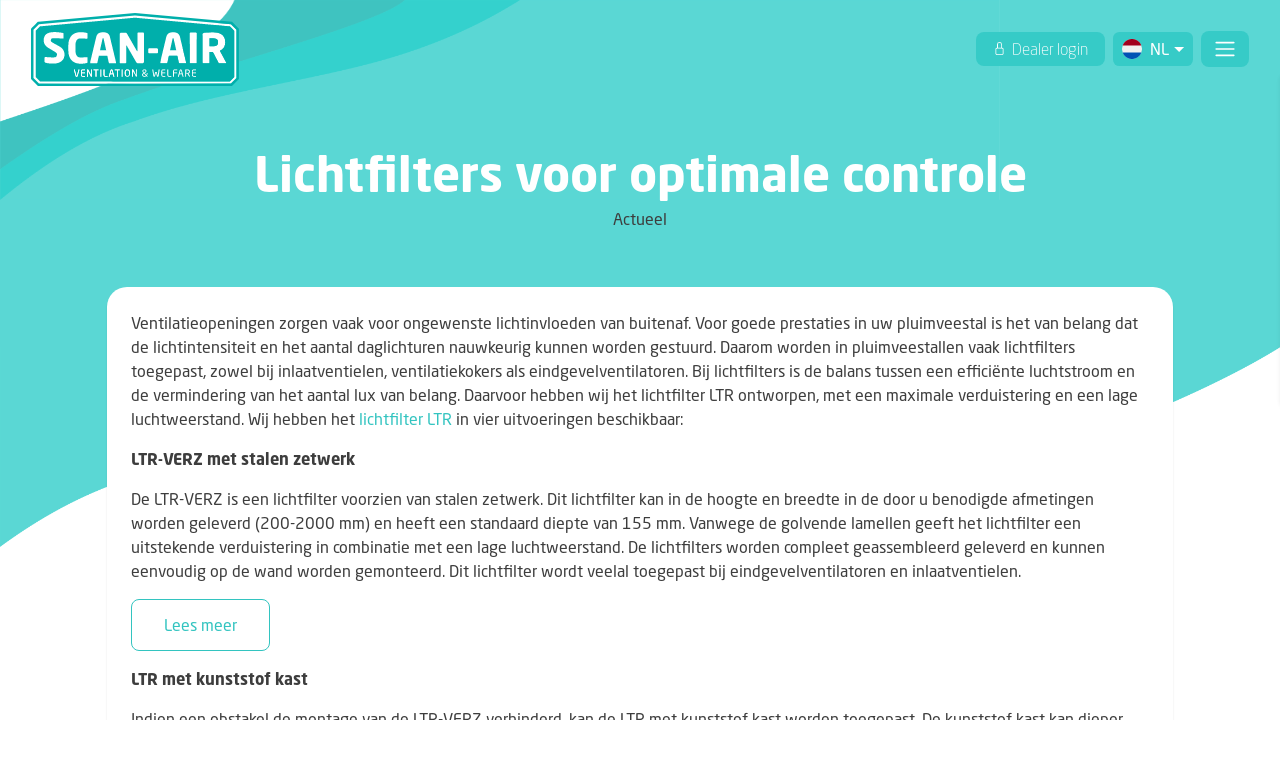

--- FILE ---
content_type: text/html; charset=UTF-8
request_url: https://www.scan-air.com/nl/lichtfilters-voor-optimale-controle/
body_size: 13217
content:
<!DOCTYPE html>
<html lang="nl-NL">
<head>
	<meta http-equiv="x-ua-compatible" content="ie=edge">
	<meta charset="UTF-8">
	<meta name="author" content="Spits">
	<meta name="format-detection" content="telephone=no">
	<meta name="viewport" content="width=device-width, initial-scale=1, maximum-scale=1">
    <link rel="apple-touch-icon" sizes="180x180" href="https://www.scan-air.com/wp-content/themes/scanair/favicon/apple-touch-icon.png">
	<link rel="icon" type="image/png" sizes="32x32" href="https://www.scan-air.com/wp-content/themes/scanair/favicon/favicon-32x32.png">
	<link rel="icon" type="image/png" sizes="16x16" href="https://www.scan-air.com/wp-content/themes/scanair/favicon/favicon-16x16.png">
	<link rel="manifest" href="https://www.scan-air.com/wp-content/themes/scanair/favicon/manifest.json">
	<link rel="mask-icon" href="https://www.scan-air.com/wp-content/themes/scanair/favicon/safari-pinned-tab.svg" color="#06b1ad">
	<meta name="theme-color" content="#ffffff">
	<meta name='robots' content='index, follow, max-image-preview:large, max-snippet:-1, max-video-preview:-1' />
<link rel="alternate" href="https://www.scan-air.com/light-traps-for-an-optimal-control-2/" hreflang="en" />
<link rel="alternate" href="https://www.scan-air.com/nl/lichtfilters-voor-optimale-controle/" hreflang="nl" />

	<!-- This site is optimized with the Yoast SEO plugin v26.7 - https://yoast.com/wordpress/plugins/seo/ -->
	<title>Lichtfilters voor optimale controle - Scan-Air</title>
	<link rel="canonical" href="https://www.scan-air.com/nl/lichtfilters-voor-optimale-controle/" />
	<meta property="og:locale" content="nl_NL" />
	<meta property="og:locale:alternate" content="en_GB" />
	<meta property="og:type" content="article" />
	<meta property="og:title" content="Lichtfilters voor optimale controle - Scan-Air" />
	<meta property="og:description" content="Ventilatieopeningen zorgen vaak voor ongewenste lichtinvloeden van buitenaf. Voor goede prestaties in uw pluimveestal is het van belang dat de lichtintensiteit en het aantal daglichturen nauwkeurig kunnen worden gestuurd. Daarom worden in pluimveestallen vaak lichtfilters toegepast, zowel bij inlaatventielen, ventilatiekokers als eindgevelventilatoren. Bij lichtfilters is de balans tussen een efficiënte luchtstroom en de vermindering van [&hellip;]" />
	<meta property="og:url" content="https://www.scan-air.com/nl/lichtfilters-voor-optimale-controle/" />
	<meta property="og:site_name" content="Scan-Air" />
	<meta property="article:published_time" content="2025-01-24T07:30:52+00:00" />
	<meta property="article:modified_time" content="2025-01-27T13:42:06+00:00" />
	<meta property="og:image" content="https://www.scan-air.com/wp-content/uploads/LTR-MF130-3-2.jpg" />
	<meta property="og:image:width" content="1600" />
	<meta property="og:image:height" content="1200" />
	<meta property="og:image:type" content="image/jpeg" />
	<meta name="author" content="Puck Hendriks" />
	<meta name="twitter:card" content="summary_large_image" />
	<meta name="twitter:label1" content="Geschreven door" />
	<meta name="twitter:data1" content="Puck Hendriks" />
	<meta name="twitter:label2" content="Geschatte leestijd" />
	<meta name="twitter:data2" content="3 minuten" />
	<script type="application/ld+json" class="yoast-schema-graph">{"@context":"https://schema.org","@graph":[{"@type":"Article","@id":"https://www.scan-air.com/nl/lichtfilters-voor-optimale-controle/#article","isPartOf":{"@id":"https://www.scan-air.com/nl/lichtfilters-voor-optimale-controle/"},"author":{"name":"Puck Hendriks","@id":"https://www.scan-air.com/nl/#/schema/person/04b835b495efbb0914f1dd177835506c"},"headline":"Lichtfilters voor optimale controle","datePublished":"2025-01-24T07:30:52+00:00","dateModified":"2025-01-27T13:42:06+00:00","mainEntityOfPage":{"@id":"https://www.scan-air.com/nl/lichtfilters-voor-optimale-controle/"},"wordCount":376,"image":{"@id":"https://www.scan-air.com/nl/lichtfilters-voor-optimale-controle/#primaryimage"},"thumbnailUrl":"https://www.scan-air.com/wp-content/uploads/LTR-MF130-3-2.jpg","articleSection":["Nieuwsbrief"],"inLanguage":"nl-NL"},{"@type":"WebPage","@id":"https://www.scan-air.com/nl/lichtfilters-voor-optimale-controle/","url":"https://www.scan-air.com/nl/lichtfilters-voor-optimale-controle/","name":"Lichtfilters voor optimale controle - Scan-Air","isPartOf":{"@id":"https://www.scan-air.com/nl/#website"},"primaryImageOfPage":{"@id":"https://www.scan-air.com/nl/lichtfilters-voor-optimale-controle/#primaryimage"},"image":{"@id":"https://www.scan-air.com/nl/lichtfilters-voor-optimale-controle/#primaryimage"},"thumbnailUrl":"https://www.scan-air.com/wp-content/uploads/LTR-MF130-3-2.jpg","datePublished":"2025-01-24T07:30:52+00:00","dateModified":"2025-01-27T13:42:06+00:00","author":{"@id":"https://www.scan-air.com/nl/#/schema/person/04b835b495efbb0914f1dd177835506c"},"breadcrumb":{"@id":"https://www.scan-air.com/nl/lichtfilters-voor-optimale-controle/#breadcrumb"},"inLanguage":"nl-NL","potentialAction":[{"@type":"ReadAction","target":["https://www.scan-air.com/nl/lichtfilters-voor-optimale-controle/"]}]},{"@type":"ImageObject","inLanguage":"nl-NL","@id":"https://www.scan-air.com/nl/lichtfilters-voor-optimale-controle/#primaryimage","url":"https://www.scan-air.com/wp-content/uploads/LTR-MF130-3-2.jpg","contentUrl":"https://www.scan-air.com/wp-content/uploads/LTR-MF130-3-2.jpg","width":1600,"height":1200},{"@type":"BreadcrumbList","@id":"https://www.scan-air.com/nl/lichtfilters-voor-optimale-controle/#breadcrumb","itemListElement":[{"@type":"ListItem","position":1,"name":"Nieuws","item":"https://www.scan-air.com/nl/nieuws/"},{"@type":"ListItem","position":2,"name":"Lichtfilters voor optimale controle"}]},{"@type":"WebSite","@id":"https://www.scan-air.com/nl/#website","url":"https://www.scan-air.com/nl/","name":"Scan-Air","description":"Create your fresh air","potentialAction":[{"@type":"SearchAction","target":{"@type":"EntryPoint","urlTemplate":"https://www.scan-air.com/nl/?s={search_term_string}"},"query-input":{"@type":"PropertyValueSpecification","valueRequired":true,"valueName":"search_term_string"}}],"inLanguage":"nl-NL"},{"@type":"Person","@id":"https://www.scan-air.com/nl/#/schema/person/04b835b495efbb0914f1dd177835506c","name":"Puck Hendriks","image":{"@type":"ImageObject","inLanguage":"nl-NL","@id":"https://www.scan-air.com/nl/#/schema/person/image/","url":"https://secure.gravatar.com/avatar/a32cabf4507ce01a78e7f8ddddcfa07d98be6e6fb5f9c428044f3a06b44d653c?s=96&d=mm&r=g","contentUrl":"https://secure.gravatar.com/avatar/a32cabf4507ce01a78e7f8ddddcfa07d98be6e6fb5f9c428044f3a06b44d653c?s=96&d=mm&r=g","caption":"Puck Hendriks"},"sameAs":["http://scan-air.nl"]}]}</script>
	<!-- / Yoast SEO plugin. -->


<link rel='dns-prefetch' href='//maps.googleapis.com' />
<link rel="alternate" title="oEmbed (JSON)" type="application/json+oembed" href="https://www.scan-air.com/wp-json/oembed/1.0/embed?url=https%3A%2F%2Fwww.scan-air.com%2Fnl%2Flichtfilters-voor-optimale-controle%2F&#038;lang=nl" />
<link rel="alternate" title="oEmbed (XML)" type="text/xml+oembed" href="https://www.scan-air.com/wp-json/oembed/1.0/embed?url=https%3A%2F%2Fwww.scan-air.com%2Fnl%2Flichtfilters-voor-optimale-controle%2F&#038;format=xml&#038;lang=nl" />
<style id='wp-img-auto-sizes-contain-inline-css' type='text/css'>
img:is([sizes=auto i],[sizes^="auto," i]){contain-intrinsic-size:3000px 1500px}
/*# sourceURL=wp-img-auto-sizes-contain-inline-css */
</style>
<style id='wp-emoji-styles-inline-css' type='text/css'>

	img.wp-smiley, img.emoji {
		display: inline !important;
		border: none !important;
		box-shadow: none !important;
		height: 1em !important;
		width: 1em !important;
		margin: 0 0.07em !important;
		vertical-align: -0.1em !important;
		background: none !important;
		padding: 0 !important;
	}
/*# sourceURL=wp-emoji-styles-inline-css */
</style>
<style id='wp-block-library-inline-css' type='text/css'>
:root{--wp-block-synced-color:#7a00df;--wp-block-synced-color--rgb:122,0,223;--wp-bound-block-color:var(--wp-block-synced-color);--wp-editor-canvas-background:#ddd;--wp-admin-theme-color:#007cba;--wp-admin-theme-color--rgb:0,124,186;--wp-admin-theme-color-darker-10:#006ba1;--wp-admin-theme-color-darker-10--rgb:0,107,160.5;--wp-admin-theme-color-darker-20:#005a87;--wp-admin-theme-color-darker-20--rgb:0,90,135;--wp-admin-border-width-focus:2px}@media (min-resolution:192dpi){:root{--wp-admin-border-width-focus:1.5px}}.wp-element-button{cursor:pointer}:root .has-very-light-gray-background-color{background-color:#eee}:root .has-very-dark-gray-background-color{background-color:#313131}:root .has-very-light-gray-color{color:#eee}:root .has-very-dark-gray-color{color:#313131}:root .has-vivid-green-cyan-to-vivid-cyan-blue-gradient-background{background:linear-gradient(135deg,#00d084,#0693e3)}:root .has-purple-crush-gradient-background{background:linear-gradient(135deg,#34e2e4,#4721fb 50%,#ab1dfe)}:root .has-hazy-dawn-gradient-background{background:linear-gradient(135deg,#faaca8,#dad0ec)}:root .has-subdued-olive-gradient-background{background:linear-gradient(135deg,#fafae1,#67a671)}:root .has-atomic-cream-gradient-background{background:linear-gradient(135deg,#fdd79a,#004a59)}:root .has-nightshade-gradient-background{background:linear-gradient(135deg,#330968,#31cdcf)}:root .has-midnight-gradient-background{background:linear-gradient(135deg,#020381,#2874fc)}:root{--wp--preset--font-size--normal:16px;--wp--preset--font-size--huge:42px}.has-regular-font-size{font-size:1em}.has-larger-font-size{font-size:2.625em}.has-normal-font-size{font-size:var(--wp--preset--font-size--normal)}.has-huge-font-size{font-size:var(--wp--preset--font-size--huge)}.has-text-align-center{text-align:center}.has-text-align-left{text-align:left}.has-text-align-right{text-align:right}.has-fit-text{white-space:nowrap!important}#end-resizable-editor-section{display:none}.aligncenter{clear:both}.items-justified-left{justify-content:flex-start}.items-justified-center{justify-content:center}.items-justified-right{justify-content:flex-end}.items-justified-space-between{justify-content:space-between}.screen-reader-text{border:0;clip-path:inset(50%);height:1px;margin:-1px;overflow:hidden;padding:0;position:absolute;width:1px;word-wrap:normal!important}.screen-reader-text:focus{background-color:#ddd;clip-path:none;color:#444;display:block;font-size:1em;height:auto;left:5px;line-height:normal;padding:15px 23px 14px;text-decoration:none;top:5px;width:auto;z-index:100000}html :where(.has-border-color){border-style:solid}html :where([style*=border-top-color]){border-top-style:solid}html :where([style*=border-right-color]){border-right-style:solid}html :where([style*=border-bottom-color]){border-bottom-style:solid}html :where([style*=border-left-color]){border-left-style:solid}html :where([style*=border-width]){border-style:solid}html :where([style*=border-top-width]){border-top-style:solid}html :where([style*=border-right-width]){border-right-style:solid}html :where([style*=border-bottom-width]){border-bottom-style:solid}html :where([style*=border-left-width]){border-left-style:solid}html :where(img[class*=wp-image-]){height:auto;max-width:100%}:where(figure){margin:0 0 1em}html :where(.is-position-sticky){--wp-admin--admin-bar--position-offset:var(--wp-admin--admin-bar--height,0px)}@media screen and (max-width:600px){html :where(.is-position-sticky){--wp-admin--admin-bar--position-offset:0px}}
/*wp_block_styles_on_demand_placeholder:696e7365e17cc*/
/*# sourceURL=wp-block-library-inline-css */
</style>
<style id='classic-theme-styles-inline-css' type='text/css'>
/*! This file is auto-generated */
.wp-block-button__link{color:#fff;background-color:#32373c;border-radius:9999px;box-shadow:none;text-decoration:none;padding:calc(.667em + 2px) calc(1.333em + 2px);font-size:1.125em}.wp-block-file__button{background:#32373c;color:#fff;text-decoration:none}
/*# sourceURL=/wp-includes/css/classic-themes.min.css */
</style>
<link rel='stylesheet' id='style-css' href='https://www.scan-air.com/wp-content/themes/scanair/style.css?ver=1750413360' type='text/css' media='all' />
<script type="text/javascript" src="https://maps.googleapis.com/maps/api/js?key=AIzaSyBDPukMoT-BdAaAho0inJKr3bA78K9xO3Q&amp;language=nl_NL&amp;ver=1" id="google-maps-js"></script>
<script type="text/javascript" src="https://www.scan-air.com/wp-content/themes/scanair/js/vendors/js-cookie.min.js?ver=6.9" id="js-cookie-script-js"></script>
<script type="text/javascript" src="https://www.scan-air.com/wp-includes/js/jquery/jquery.min.js?ver=3.7.1" id="jquery-core-js"></script>
<script type="text/javascript" src="https://www.scan-air.com/wp-includes/js/jquery/jquery-migrate.min.js?ver=3.4.1" id="jquery-migrate-js"></script>
<script type="text/javascript" src="https://www.scan-air.com/wp-content/themes/scanair/js/vendors/slick.js?ver=6.9" id="slick-script-js"></script>
<script type="text/javascript" src="https://www.scan-air.com/wp-content/themes/scanair/js/vendors/bootstrap.bundle.min.js?ver=6.9" id="bootstrap-script-js"></script>
<script type="text/javascript" src="https://www.scan-air.com/wp-content/themes/scanair/js/vendors/fancybox.min.js?ver=6.9" id="fancybox-script-js"></script>
<link rel="https://api.w.org/" href="https://www.scan-air.com/wp-json/" /><link rel="alternate" title="JSON" type="application/json" href="https://www.scan-air.com/wp-json/wp/v2/posts/19898" /><link rel="EditURI" type="application/rsd+xml" title="RSD" href="https://www.scan-air.com/xmlrpc.php?rsd" />

<link rel='shortlink' href='https://www.scan-air.com/?p=19898' />
	<!-- Google Tag Manager -->
	<script>(function(w,d,s,l,i){w[l]=w[l]||[];w[l].push({'gtm.start':
	new Date().getTime(),event:'gtm.js'});var f=d.getElementsByTagName(s)[0],
	j=d.createElement(s),dl=l!='dataLayer'?'&l='+l:'';j.async=true;j.src=
	'https://www.googletagmanager.com/gtm.js?id='+i+dl;f.parentNode.insertBefore(j,f);
	})(window,document,'script','dataLayer','GTM-T2HV42J');</script>
	<!-- End Google Tag Manager -->
</head>

<body class="wp-singular post-template-default single single-post postid-19898 single-format-standard wp-theme-scanair">
    	<!-- Google Tag Manager (noscript) -->
	<noscript><iframe src="https://www.googletagmanager.com/ns.html?id=GTM-T2HV42J"
	height="0" width="0" style="display:none;visibility:hidden"></iframe></noscript>
	<!-- End Google Tag Manager (noscript) -->

<header>
	<div class="container container-xxl">

		<nav class="navbar d-flex navbar-light px-3 justify-content-between flex-row">
			<a class="navbar-brand" href="https://www.scan-air.com/nl/">
				<img src="https://www.scan-air.com/wp-content/themes/scanair/images/logo.svg" alt="Scan-Air B.V.">
			</a>
			
			<div class="navbar-menu">

								
				<div class="menu-under d-flex justify-content-center">
					<ul id="menu-hoofdmenu-nl" class="navbar-nav d-flex align-items-center flex-row"><li id="menu-item-189" class="menu-item menu-item-type-post_type menu-item-object-page menu-item-has-children menu-item-189 nav-item"><a href="https://www.scan-air.com/nl/over-ons/" class="nav-link">Over ons</a>
<ul class="sub-menu">
	<li id="menu-item-1443" class="menu-item menu-item-type-custom menu-item-object-custom menu-item-1443 nav-item"><a href="https://scan-air.nl/over-ons/#bedrijfsprofiel" class="nav-link">Bedrijfsprofiel</a></li>
	<li id="menu-item-1444" class="menu-item menu-item-type-custom menu-item-object-custom menu-item-1444 nav-item"><a href="https://scan-air.nl/over-ons/#brochure" class="nav-link">Brochure</a></li>
	<li id="menu-item-1445" class="menu-item menu-item-type-custom menu-item-object-custom menu-item-1445 nav-item"><a href="https://scan-air.nl/over-ons/#ons-team" class="nav-link">Team</a></li>
</ul>
</li>
<li id="menu-item-1778" class="menu-item-has-bigmenu menu-item-object-product menu-item menu-item-type-custom menu-item-object-custom menu-item-1778 nav-item"><a href="#" class="nav-link">Producten</a></li>
<li id="menu-item-243" class="menu-item menu-item-type-post_type_archive menu-item-object-sector menu-item-has-children menu-item-243 nav-item"><a class="nav-link">Sectoren</a>
<ul class="sub-menu">
	<li id="menu-item-1774" class="menu-item menu-item-type-post_type menu-item-object-sector menu-item-1774 nav-item"><a href="https://www.scan-air.com/nl/sector/pluimvee/" class="nav-link">Pluimvee</a></li>
	<li id="menu-item-1775" class="menu-item menu-item-type-post_type menu-item-object-sector menu-item-1775 nav-item"><a href="https://www.scan-air.com/nl/sector/varkens/" class="nav-link">Varkens</a></li>
	<li id="menu-item-1776" class="menu-item menu-item-type-post_type menu-item-object-sector menu-item-1776 nav-item"><a href="https://www.scan-air.com/nl/sector/kalveren/" class="nav-link">Kalveren</a></li>
	<li id="menu-item-1777" class="menu-item menu-item-type-post_type menu-item-object-sector menu-item-1777 nav-item"><a href="https://www.scan-air.com/nl/sector/overig/" class="nav-link">Overig</a></li>
</ul>
</li>
<li id="menu-item-1036" class="menu-item menu-item-type-custom menu-item-object-custom menu-item-has-children menu-item-1036 nav-item"><a href="#" class="nav-link">Diensten</a>
<ul class="sub-menu">
	<li id="menu-item-1037" class="menu-item menu-item-type-post_type menu-item-object-page menu-item-1037 nav-item"><a href="https://www.scan-air.com/nl/advies/" class="nav-link">Advies</a></li>
	<li id="menu-item-12156" class="menu-item menu-item-type-post_type menu-item-object-page menu-item-12156 nav-item"><a href="https://www.scan-air.com/nl/kunststofbewerking/" class="nav-link">Kunststofbewerking</a></li>
</ul>
</li>
<li id="menu-item-188" class="menu-item menu-item-type-post_type menu-item-object-page current_page_parent menu-item-188 nav-item"><a href="https://www.scan-air.com/nl/nieuws/" class="nav-link">Actueel</a></li>
<li id="menu-item-678" class="menu-item menu-item-type-post_type menu-item-object-page menu-item-678 nav-item"><a href="https://www.scan-air.com/nl/downloads/" class="nav-link">Downloads</a></li>
<li id="menu-item-822" class="menu-item menu-item-type-post_type_archive menu-item-object-vacancy menu-item-822 nav-item"><a href="https://www.scan-air.com/nl/vacature/" class="nav-link">Vacatures</a></li>
<li id="menu-item-541" class="menu-item menu-item-type-post_type menu-item-object-page menu-item-has-children menu-item-541 nav-item"><a href="https://www.scan-air.com/nl/contact/" class="nav-link">Contact</a>
<ul class="sub-menu">
	<li id="menu-item-2498" class="menu-item menu-item-type-post_type_archive menu-item-object-faq menu-item-2498 nav-item"><a href="https://www.scan-air.com/nl/veelgestelde-vragen/" class="nav-link">Veelgestelde vragen</a></li>
</ul>
</li>
</ul>				</div>

							</div>

			<div class="header-buttons d-flex flex-wrap">
				<a class="btn py-1 px-3 m-0 dealer-login mr-2 svg-icon icon-lock d-none d-sm-inline-block" target="_blank" href="https://pcf.scan-air.nl/login#/">
					Dealer login
				</a>

				<section id="language-switch" class="btn p-0 m-0 dropdown d-flex language-switch rounded">
						<div class="dropdown-toggle d-flex align-items-center nav-link py-1 px-2" id="language-switch-btn" data-toggle="dropdown" aria-haspopup="true" aria-expanded="false">
																																							<img src="https://www.scan-air.com/wp-content/themes/scanair/images/nl-NL.svg" alt="NL">
									<span class="ml-2 mr-1">NL</span>
																																																																		</div>
						<div class="dropdown-menu">
																								<a class="dropdown-item" href="https://www.scan-air.com/light-traps-for-an-optimal-control-2/">
										<img src="https://www.scan-air.com/wp-content/themes/scanair/images/en-GB.svg" alt="EN">
										EN
												
										- <small class="ml-1">Full website</small>
										                                
										
																			</a>
																																<a class="dropdown-item" href="https://www.scan-air.com/nl/lichtfilters-voor-optimale-controle/">
										<img src="https://www.scan-air.com/wp-content/themes/scanair/images/nl-NL.svg" alt="NL">
										NL
										                                
										
																				- <small class="ml-1">Volledige website</small>
																			</a>
																																																												
							<hr class="my-2">

																																																						<a class="dropdown-item" href="https://www.scan-air.com/de/">
										<img src="https://www.scan-air.com/wp-content/themes/scanair/images/de-DE.svg" alt="DE">	
										DE
																				- <small class="ml-1">kompakte Website</small>
										
										
																			</a>
																																<a class="dropdown-item" href="https://www.scan-air.com/es/">
										<img src="https://www.scan-air.com/wp-content/themes/scanair/images/es-ES.svg" alt="ES">	
										ES
										
										
																				- <small class="ml-1">Sitio compacto</small>
																			</a>
																																<a class="dropdown-item" href="https://www.scan-air.com/fr/">
										<img src="https://www.scan-air.com/wp-content/themes/scanair/images/fr-FR.svg" alt="FR">	
										FR
										
																				- <small class="ml-1">Site compact</small>
										
																			</a>
																					</div>
				</section>
			</div>

							<button class="navbar-toggler ml-2" type="button" data-toggle="collapse" data-target="#navbarSupportedContent" aria-controls="navbarSupportedContent" aria-expanded="false" aria-label="Toggle navigation">
					<span class="navbar-toggler-icon"></span>
				</button>
			
		</nav>

		
		<div class="bg-primary overflow-hidden mega-menu-inner-product">				
			<div class="row">
				<div class="col-3 pr-0 pl-4 bg-white product-categories">
					<div class="inner py-5 pl-5">
													<a class="d-block mb-4 menuhover active" data-target="Wandventielen" href="https://www.scan-air.com/nl/productcategorie/wandventielen/">Wandventielen</a>

																				<a class="d-block mb-4 menuhover " data-target="Plafondventielen" href="https://www.scan-air.com/nl/productcategorie/plafondventielen/">Plafondventielen</a>

																				<a class="d-block mb-4 menuhover " data-target="(Indirecte) Luchtinlaten" href="https://www.scan-air.com/nl/productcategorie/indirecte-luchtinlaten/">(Indirecte) Luchtinlaten</a>

																				<a class="d-block mb-4 menuhover " data-target="Luchtbehandeling" href="https://www.scan-air.com/nl/productcategorie/luchtbehandeling/">Luchtbehandeling</a>

																				<a class="d-block mb-4 menuhover " data-target="Daglichtsystemen" href="https://www.scan-air.com/nl/productcategorie/daglichtsystemen/">Daglichtsystemen</a>

																				<a class="d-block mb-4 menuhover " data-target="Uitloopsystemen" href="https://www.scan-air.com/nl/productcategorie/uitloopsystemen/">Uitloopsystemen</a>

																				<a class="d-block mb-4 menuhover " data-target="Ventilatiekokers" href="https://www.scan-air.com/nl/productcategorie/ventilatiekokers/">Ventilatiekokers</a>

																				<a class="d-block mb-4 menuhover " data-target="Lichtfilters" href="https://www.scan-air.com/nl/productcategorie/lichtfilters/">Lichtfilters</a>

																				<a class="d-block mb-4 menuhover " data-target="Overige producten" href="https://www.scan-air.com/nl/productcategorie/overige-producten/">Overige producten</a>

													
													<a class="d-block mb-4 menuhover" href="https://www.scan-air.com/nl/kunststofbewerking/" data-target="kunststoftechniek">Kunststoftechniek</a>
						
						<a class="d-block mb-4 menuhover" href="https://www.tulderhof.com/nl/" data-target="tulderhof">Tulderhof</a>
					</div>
				</div>

				<div class="col-3 p-0 m-0">

													<div class="producthover p-5 h-100 active" data-target="Wandventielen">

																										<a class="d-block productitemhover mb-3 active" href="https://www.scan-air.com/nl/product/wandventiel-uniflex/" data-target="Wandventielen" data-image="https://www.scan-air.com/wp-content/uploads/WVH-Uniflex-Main-1_1.png" data-result='1'>Ventilatieschuif Uniflex (WVH-UF)</a>
																			<a class="d-block productitemhover mb-3 " href="https://www.scan-air.com/nl/product/wandventiel-gkk/" data-target="Wandventielen" data-image="https://www.scan-air.com/wp-content/uploads/WVH-GDK-1_1.png" >Wandventiel Gebogen Kantelklep GKK</a>
																			<a class="d-block productitemhover mb-3 " href="https://www.scan-air.com/nl/product/wandventiel-gdk/" data-target="Wandventielen" data-image="https://www.scan-air.com/wp-content/uploads/3-Wandventiel-GDK_1.png" >Wandventiel Gebogen of Rechte Draaiklep GDK/RDK</a>
																			<a class="d-block productitemhover mb-3 " href="https://www.scan-air.com/nl/product/verticaal-wandventiel-wvv/" data-target="Wandventielen" data-image="https://www.scan-air.com/wp-content/uploads/2019/01/WVV-Main.png" >Verticaal Wandventiel WVV</a>
																									
								
							</div>
													<div class="producthover p-5 h-100 " data-target="Plafondventielen">

																										<a class="d-block productitemhover mb-3 active" href="https://www.scan-air.com/nl/product/plafondventiel-horizontaal-pvh/" data-target="Plafondventielen" data-image="https://www.scan-air.com/wp-content/uploads/2019/01/PVH-Main.png" data-result='1'>Plafondventiel Horizontaal PVH</a>
																			<a class="d-block productitemhover mb-3 " href="https://www.scan-air.com/nl/product/plafondventiel-verticaal-pvv/" data-target="Plafondventielen" data-image="https://www.scan-air.com/wp-content/uploads/2019/01/PVV-Main.png" >Plafondventiel Verticaal PVV</a>
																									
								
							</div>
													<div class="producthover p-5 h-100 " data-target="(Indirecte) Luchtinlaten">

																										<a class="d-block productitemhover mb-3 active" href="https://www.scan-air.com/nl/product/tunnelinlaat-wvh-v/" data-target="(Indirecte) Luchtinlaten" data-image="https://www.scan-air.com/wp-content/uploads/WVH-V-Main_1.png" data-result='1'>Tunnelinlaat WVH-V Meervoudig Verticaal</a>
																			<a class="d-block productitemhover mb-3 " href="https://www.scan-air.com/nl/product/contra-roterende-klep-sk/" data-target="(Indirecte) Luchtinlaten" data-image="https://www.scan-air.com/wp-content/uploads/2019/01/SK-mainkopie.png" >Contra Roterende Klep SK</a>
																									
								
							</div>
													<div class="producthover p-5 h-100 " data-target="Luchtbehandeling">

																										<a class="d-block productitemhover mb-3 active" href="https://www.scan-air.com/nl/product/warmtewisselaars/" data-target="Luchtbehandeling" data-image="https://www.scan-air.com/wp-content/uploads/Overview-heat-exchanger.png" data-result='1'>OptiFlow Warmtewisselaar</a>
																			<a class="d-block productitemhover mb-3 " href="https://www.scan-air.com/nl/product/luchtwassers/" data-target="Luchtbehandeling" data-image="https://www.scan-air.com/wp-content/uploads/IMG_1298-1.jpg" >Luchtwassers</a>
																			<a class="d-block productitemhover mb-3 " href="https://www.scan-air.com/nl/product/luchtmengkasten/" data-target="Luchtbehandeling" data-image="https://www.scan-air.com/wp-content/uploads/20220720_090207.jpg" >Luchtbehandelingskast</a>
																									
								
							</div>
													<div class="producthover p-5 h-100 " data-target="Daglichtsystemen">

																										<a class="d-block productitemhover mb-3 active" href="https://www.scan-air.com/nl/product/verduisterbaar-dakraam-dr-sk/" data-target="Daglichtsystemen" data-image="https://www.scan-air.com/wp-content/uploads/DR-SK-main_1.png" data-result='1'>Verduisterbaar Dakraam DR-SK</a>
																			<a class="d-block productitemhover mb-3 " href="https://www.scan-air.com/nl/product/verduisterbaar-raam-rp-sk/" data-target="Daglichtsystemen" data-image="https://www.scan-air.com/wp-content/uploads/2019/01/RP-SK-Main.png" >Verduisterbaar Raampaneel RP-SK</a>
																			<a class="d-block productitemhover mb-3 " href="https://www.scan-air.com/nl/product/daglichtkoker-dlk/" data-target="Daglichtsystemen" data-image="https://www.scan-air.com/wp-content/uploads/DLK-Main-bg-1.png" >Daglichtkoker DLK</a>
																			<a class="d-block productitemhover mb-3 " href="https://www.scan-air.com/nl/product/raam-zonder-verduistering-rp/" data-target="Daglichtsystemen" data-image="https://www.scan-air.com/wp-content/uploads/DR-of-RP-1.png" >Dakraam of Raampaneel (zonder verduistering) DR/RP</a>
																									
								
							</div>
													<div class="producthover p-5 h-100 " data-target="Uitloopsystemen">

																										<a class="d-block productitemhover mb-3 active" href="https://www.scan-air.com/nl/product/kippenuitloop-ku/" data-target="Uitloopsystemen" data-image="https://www.scan-air.com/wp-content/uploads/2019/01/KU-Mainkopie.png" data-result='1'>Kippenuitloop KU</a>
																									
								
							</div>
													<div class="producthover p-5 h-100 " data-target="Ventilatiekokers">

																										<a class="d-block productitemhover mb-3 active" href="https://www.scan-air.com/nl/product/unimix-inblaaskoker/" data-target="Ventilatiekokers" data-image="https://www.scan-air.com/wp-content/uploads/complete-inblaaskoker-768x576-1_1.png" data-result='1'>Unimix Inblaaskoker U-IK</a>
																			<a class="d-block productitemhover mb-3 " href="https://www.scan-air.com/nl/product/inlaatkokers/" data-target="Ventilatiekokers" data-image="https://www.scan-air.com/wp-content/uploads/ILK_1_1.png" >Inlaatkoker ILK</a>
																			<a class="d-block productitemhover mb-3 " href="https://www.scan-air.com/nl/product/afvoerkokers/" data-target="Ventilatiekokers" data-image="https://www.scan-air.com/wp-content/uploads/milieukoker-820-golf-instroomring-druppelvanger-750x563_1.png" >Afvoerkoker AVK</a>
																									
								
							</div>
													<div class="producthover p-5 h-100 " data-target="Lichtfilters">

																										<a class="d-block productitemhover mb-3 active" href="https://www.scan-air.com/nl/product/lichtfilters/" data-target="Lichtfilters" data-image="https://www.scan-air.com/wp-content/uploads/2019/01/Lichtfilters-Main.png" data-result='1'>Lichtfilter LTR</a>
																									
								
							</div>
													<div class="producthover p-5 h-100 " data-target="Overige producten">

																										<a class="d-block productitemhover mb-3 active" href="https://www.scan-air.com/nl/product/windbreekkap-wbk/" data-target="Overige producten" data-image="https://www.scan-air.com/wp-content/uploads/WBK-rond_Main.png" data-result='1'>Windbreekkap WBK &#038; WBK-Rond</a>
																			<a class="d-block productitemhover mb-3 " href="https://www.scan-air.com/nl/product/nevelkoeling/" data-target="Overige producten" data-image="https://www.scan-air.com/wp-content/uploads/Nozzle-render-v5-closeup-trans-web_1.png" >Hoge druk nevelkoeling</a>
																			<a class="d-block productitemhover mb-3 " href="https://www.scan-air.com/nl/product/padcooling/" data-target="Overige producten" data-image="https://www.scan-air.com/wp-content/uploads/Pad-cooling-Side-view-website-11_1.png" >Padcooling</a>
																			<a class="d-block productitemhover mb-3 " href="https://www.scan-air.com/nl/product/minimist-rookmachine/" data-target="Overige producten" data-image="https://www.scan-air.com/wp-content/uploads/2019/01/Smoke-1.png" >Minimist Rookmachine</a>
																			<a class="d-block productitemhover mb-3 " href="https://www.scan-air.com/nl/product/rookbus-voor-minimist/" data-target="Overige producten" data-image="https://www.scan-air.com/wp-content/uploads/2019/01/Smoke-2.png" >Rookbus voor Minimist</a>
																			<a class="d-block productitemhover mb-3 " href="https://www.scan-air.com/nl/product/rookpatronen-smokescan-75/" data-target="Overige producten" data-image="https://www.scan-air.com/wp-content/uploads/Rookpatronen-75-sec.png" >Rookpatronen SmokeScan-75 (75 seconden)</a>
																			<a class="d-block productitemhover mb-3 " href="https://www.scan-air.com/nl/product/accessoires/" data-target="Overige producten" data-image="https://www.scan-air.com/wp-content/uploads/Liermotor.png" >Accessoires</a>
																									
								
							</div>
						
													<div class="producthover p-5 h-100" data-target="kunststoftechniek">
								<a class="d-none productitemhover mb-3 active" href="https://www.scan-air.com/nl/kunststofbewerking/" data-target="kunststoftechniek" data-result='1' data-image="https://www.scan-air.com/wp-content/uploads/Kunststoftechniek-NL-Logo-2024.png">Kunststoftechniek</a>
							</div>
						
						<div class="producthover p-5 h-100" data-target="tulderhof">
							<a class="d-none productitemhover mb-3 active" href="https://www.tulderhof.com/nl/" data-target="tulderhof" data-result='1' data-image="https://www.scan-air.com/wp-content/themes/scanair/images/tulderhof-logo.svg">Tulderhof</a>
						</div>
				</div>

				<div class="col-6 ml-auto">
					<div class="inner p-3">
						<div class="img-container embed-responsive embed-responsive-4by3 rounded">
																								<img class="embed-responsive-item productimage-menu" src="https://www.scan-air.com/wp-content/uploads/WVH-Uniflex-Main-1_1.png">
																																																																																																																																								
						</div>
					</div>
				</div>
																
			</div>
		</div>

		<div class="mobile-menu">
			<div class="upper-mobile-nav">
				<ul id="menu-hoofdmenu-nl-1" class=""><li class="menu-item menu-item-type-post_type menu-item-object-page menu-item-has-children menu-item-189 nav-item"><a href="https://www.scan-air.com/nl/over-ons/" class="nav-link">Over ons</a>
<ul class="sub-menu">
	<li class="menu-item menu-item-type-custom menu-item-object-custom menu-item-1443 nav-item"><a href="https://scan-air.nl/over-ons/#bedrijfsprofiel" class="nav-link">Bedrijfsprofiel</a></li>
	<li class="menu-item menu-item-type-custom menu-item-object-custom menu-item-1444 nav-item"><a href="https://scan-air.nl/over-ons/#brochure" class="nav-link">Brochure</a></li>
	<li class="menu-item menu-item-type-custom menu-item-object-custom menu-item-1445 nav-item"><a href="https://scan-air.nl/over-ons/#ons-team" class="nav-link">Team</a></li>
</ul>
</li>
<li class="menu-item-has-bigmenu menu-item-object-product menu-item menu-item-type-custom menu-item-object-custom menu-item-1778 nav-item"><a href="#" class="nav-link">Producten</a></li>
<li class="menu-item menu-item-type-post_type_archive menu-item-object-sector menu-item-has-children menu-item-243 nav-item"><a class="nav-link">Sectoren</a>
<ul class="sub-menu">
	<li class="menu-item menu-item-type-post_type menu-item-object-sector menu-item-1774 nav-item"><a href="https://www.scan-air.com/nl/sector/pluimvee/" class="nav-link">Pluimvee</a></li>
	<li class="menu-item menu-item-type-post_type menu-item-object-sector menu-item-1775 nav-item"><a href="https://www.scan-air.com/nl/sector/varkens/" class="nav-link">Varkens</a></li>
	<li class="menu-item menu-item-type-post_type menu-item-object-sector menu-item-1776 nav-item"><a href="https://www.scan-air.com/nl/sector/kalveren/" class="nav-link">Kalveren</a></li>
	<li class="menu-item menu-item-type-post_type menu-item-object-sector menu-item-1777 nav-item"><a href="https://www.scan-air.com/nl/sector/overig/" class="nav-link">Overig</a></li>
</ul>
</li>
<li class="menu-item menu-item-type-custom menu-item-object-custom menu-item-has-children menu-item-1036 nav-item"><a href="#" class="nav-link">Diensten</a>
<ul class="sub-menu">
	<li class="menu-item menu-item-type-post_type menu-item-object-page menu-item-1037 nav-item"><a href="https://www.scan-air.com/nl/advies/" class="nav-link">Advies</a></li>
	<li class="menu-item menu-item-type-post_type menu-item-object-page menu-item-12156 nav-item"><a href="https://www.scan-air.com/nl/kunststofbewerking/" class="nav-link">Kunststofbewerking</a></li>
</ul>
</li>
<li class="menu-item menu-item-type-post_type menu-item-object-page current_page_parent menu-item-188 nav-item"><a href="https://www.scan-air.com/nl/nieuws/" class="nav-link">Actueel</a></li>
<li class="menu-item menu-item-type-post_type menu-item-object-page menu-item-678 nav-item"><a href="https://www.scan-air.com/nl/downloads/" class="nav-link">Downloads</a></li>
<li class="menu-item menu-item-type-post_type_archive menu-item-object-vacancy menu-item-822 nav-item"><a href="https://www.scan-air.com/nl/vacature/" class="nav-link">Vacatures</a></li>
<li class="menu-item menu-item-type-post_type menu-item-object-page menu-item-has-children menu-item-541 nav-item"><a href="https://www.scan-air.com/nl/contact/" class="nav-link">Contact</a>
<ul class="sub-menu">
	<li class="menu-item menu-item-type-post_type_archive menu-item-object-faq menu-item-2498 nav-item"><a href="https://www.scan-air.com/nl/veelgestelde-vragen/" class="nav-link">Veelgestelde vragen</a></li>
</ul>
</li>
</ul>			</div>

			<div class="content-products">
				<ul class="sub-menu">
											<li class="nav-item"><a class="nav-link" href="https://www.scan-air.com/nl/productcategorie/wandventielen/">Wandventielen</a></li>
																	<li class="nav-item"><a class="nav-link" href="https://www.scan-air.com/nl/productcategorie/plafondventielen/">Plafondventielen</a></li>
																	<li class="nav-item"><a class="nav-link" href="https://www.scan-air.com/nl/productcategorie/indirecte-luchtinlaten/">(Indirecte) Luchtinlaten</a></li>
																	<li class="nav-item"><a class="nav-link" href="https://www.scan-air.com/nl/productcategorie/luchtbehandeling/">Luchtbehandeling</a></li>
																	<li class="nav-item"><a class="nav-link" href="https://www.scan-air.com/nl/productcategorie/daglichtsystemen/">Daglichtsystemen</a></li>
																	<li class="nav-item"><a class="nav-link" href="https://www.scan-air.com/nl/productcategorie/uitloopsystemen/">Uitloopsystemen</a></li>
																	<li class="nav-item"><a class="nav-link" href="https://www.scan-air.com/nl/productcategorie/ventilatiekokers/">Ventilatiekokers</a></li>
																	<li class="nav-item"><a class="nav-link" href="https://www.scan-air.com/nl/productcategorie/lichtfilters/">Lichtfilters</a></li>
																	<li class="nav-item"><a class="nav-link" href="https://www.scan-air.com/nl/productcategorie/overige-producten/">Overige producten</a></li>
											
											<li class="nav-item">
							<a class="nav-link" href="https://www.scan-air.com/nl/kunststofbewerking/">Kunststoftechniek</a>
						</li>
					
					<li class="nav-item">
						<a class="nav-link" href="https://www.tulderhof.com/nl/">Tulderhof</a>
					</li>
				</ul>
			</div>
				
			<a class="btn mx-3 py-2 px-2 dealer-login svg-icon icon-lock d-block d-sm-none" target="_blank" href="https://pcf.scan-air.nl/login#/">
				Dealer login
			</a>
		</div>

	</div>
</header>

<div class="customer-service-pop-up bg-primary text-white rounded-left shadow-sm">
	<div class="d-flex align-items-center justify-content-between mb-4">
		<div>
			<span class="h5 font-weight-bold text-white">Neem contact met ons op voor advies op maat of een offerte.</span>
		</div>
		<div class="close-pop-up mr-n4">
			<svg xmlns="http://www.w3.org/2000/svg" data-fancybox-close width="28" height="28" fill="currentColor" class="bi bi-x close-icon d-flex" viewBox="0 0 16 16">
				<path fill-rule="evenodd" d="M4.646 4.646a.5.5 0 0 1 .708 0L8 7.293l2.646-2.647a.5.5 0 0 1 .708.708L8.707 8l2.647 2.646a.5.5 0 0 1-.708.708L8 8.707l-2.646 2.647a.5.5 0 0 1-.708-.708L7.293 8 4.646 5.354a.5.5 0 0 1 0-.708z"></path>
			</svg>
		</div>
	</div>

	<div>
		<a class="btn btn-outline-light mt-5 mt-sm-2 mt-lg-0 mx-sm-1 d-block mb-3" href="mailto:info@scan-air.com">info@scan-air.com</a>		<a class="btn btn-outline-light mx-sm-1 d-block" href="tel:+31485453734">+31 (0)485 453 734</a>	

		<a href="https://www.scan-air.com/nl/contact/" class="btn btn-outline-light mx-sm-1 d-block close-pop-up mt-3">
			Bezoek contactpagina		</a>
	</div>
</div>
	
	
	

	<section class="row-type-newsheader bg-waves padding-waves-top-bottom">

		<div class="waves-upper"></div>

			<div class="container-lg">
				<div class="row justify-content-center">
					<div class="col-12">
						<h1 class="text-white text-center mb-0 font-weight-bold">Lichtfilters voor optimale controle</h1>
						<p class="text-center">Actueel</p>	
					</div>

				</div>
			</div>

		<div class="waves-under"></div>
	</section>


	<section class="row-type-content-card scroll-padding mb-5">
		<div class="container">
			<div class="row justify-content-center">
				<div class="col-11 col-md-10 card p-4">
				
					<div class="content">
						<p>Ventilatieopeningen zorgen vaak voor ongewenste lichtinvloeden van buitenaf. Voor goede prestaties in uw pluimveestal is het van belang dat de lichtintensiteit en het aantal daglichturen nauwkeurig kunnen worden gestuurd. Daarom worden in pluimveestallen vaak lichtfilters toegepast, zowel bij inlaatventielen, ventilatiekokers als eindgevelventilatoren. Bij lichtfilters is de balans tussen een efficiënte luchtstroom en de vermindering van het aantal lux van belang. Daarvoor hebben wij het lichtfilter LTR ontworpen, met een maximale verduistering en een lage luchtweerstand. Wij hebben het <a href="https://www.scan-air.com/nl/product/lichtfilters/">lichtfilter LTR</a> in vier uitvoeringen beschikbaar:</p>
<p><strong>LTR-VERZ met stalen zetwerk</strong></p>
<p>De LTR-VERZ is een lichtfilter voorzien van stalen zetwerk. Dit lichtfilter kan in de hoogte en breedte in de door u benodigde afmetingen worden geleverd (200-2000 mm) en heeft een standaard diepte van 155 mm. Vanwege de golvende lamellen geeft het lichtfilter een uitstekende verduistering in combinatie met een lage luchtweerstand. De lichtfilters worden compleet geassembleerd geleverd en kunnen eenvoudig op de wand worden gemonteerd. Dit lichtfilter wordt veelal toegepast bij eindgevelventilatoren en inlaatventielen.</p>
<p><a class="btn btn-outline-primary" href="https://www.scan-air.com/nl/product/lichtfilters/#projects-2">Lees meer</a></p>
<p><strong>LTR met kunststof kast</strong></p>
<p>Indien een obstakel de montage van de LTR-VERZ verhinderd, kan de LTR met kunststof kast worden toegepast. De kunststof kast kan dieper worden uitgevoerd (150-500 mm) dan het lichtfilter, waardoor bijvoorbeeld een uitstekende ventilatorkap kan worden overbrugd. Hierdoor biedt de LTR met kunststof kast mogelijkheden bij uitstekende delen. Net als de LTR-VERZ kan de LTR met kunststof kast in de hoogte en breedte in de door u benodigde afmetingen worden geleverd (200-2000 mm). De lichtfilters kunnen zowel compleet geassembleerd als in delen worden geleverd en eenvoudig op de wand gemonteerd worden.</p>
<p><a class="btn btn-outline-primary" href="https://www.scan-air.com/nl/product/lichtfilters/#projects-1">Lees meer</a></p>
<p><strong>LTR-K voor ventilatiekokers</strong></p>
<p>De LTR-K is een rond lichtfilter dat aan de stalzijde van een ventilatiekoker kan worden bevestigd. Dit lichtfilter is beschikbaar voor ventilatiekokers met een diameter van 645, 730, 820 en 920 mm. Vanwege het gebruikte materiaal is de LTR-K een zeer robuust lichtfilter dat zorgt voor maximale verduistering.</p>
<p><a class="btn btn-outline-primary" href="https://www.scan-air.com/nl/product/lichtfilters/#projects-3">Lees meer</a></p>
<p><strong>LTR inbouw</strong></p>
<p>De LTR inbouw is geschikt om in een bestaand kader te plaatsen. Denk hier bijvoorbeeld aan inlaatventielen in een dikke wand. De LTR inbouw kan in de hoogte en breedte in de door u benodigde afmetingen worden geleverd en heeft een standaard diepte van 155 mm.</p>
<p>Voor meer informatie over de mogelijkheden kunt u met ons contact opnemen.</p>
<p><a class="btn btn-outline-primary" href="https://www.scan-air.com/nl/contact/" target="_blank" rel="noopener">Contact</a></p>
<div id="gallery-1" class="gallery galleryid-11687 gallery-columns-3 gallery-size-thumbnail">

		<style type="text/css">
			#gallery-1 {
				margin: auto;
			}
			#gallery-1 .gallery-item {
				float: left;
				margin-top: 10px;
				text-align: center;
				width: 33%;
			}
			#gallery-1 img {
				border: 2px solid #cfcfcf;
			}
			#gallery-1 .gallery-caption {
				margin-left: 0;
			}
			/* see gallery_shortcode() in wp-includes/media.php */
		</style>
		<div id='gallery-1' class='gallery galleryid-19898 gallery-columns-3 gallery-size-thumbnail'><dl class='gallery-item'>
			<dt class='gallery-icon landscape'>
				<a href='https://www.scan-air.com/nl/lichtfilters-voor-maximale-verduistering/ltr-mf130-3-2/'><img fetchpriority="high" decoding="async" width="350" height="350" src="https://www.scan-air.com/wp-content/uploads/LTR-MF130-3-2-350x350.jpg" class="attachment-thumbnail size-thumbnail" alt="" /></a>
			</dt></dl><dl class='gallery-item'>
			<dt class='gallery-icon portrait'>
				<a href='https://www.scan-air.com/nl/lichtfilters-voor-maximale-verduistering/ltr-mf130-2-2/'><img decoding="async" width="350" height="350" src="https://www.scan-air.com/wp-content/uploads/LTR-MF130-2-2-350x350.jpg" class="attachment-thumbnail size-thumbnail" alt="" /></a>
			</dt></dl><dl class='gallery-item'>
			<dt class='gallery-icon landscape'>
				<a href='https://www.scan-air.com/nl/lichtfilters-voor-maximale-verduistering/ltr-mf130-1-2/'><img decoding="async" width="350" height="350" src="https://www.scan-air.com/wp-content/uploads/LTR-MF130-1-1-350x350.jpeg" class="attachment-thumbnail size-thumbnail" alt="" /></a>
			</dt></dl><br style="clear: both" /><dl class='gallery-item'>
			<dt class='gallery-icon portrait'>
				<a href='https://www.scan-air.com/nl/lichtfilters-voor-maximale-verduistering/ltr-in-wall/'><img decoding="async" width="350" height="350" src="https://www.scan-air.com/wp-content/uploads/LTR-in-wall-350x350.jpeg" class="attachment-thumbnail size-thumbnail" alt="" /></a>
			</dt></dl><dl class='gallery-item'>
			<dt class='gallery-icon landscape'>
				<a href='https://www.scan-air.com/nl/lichtfilters-voor-maximale-verduistering/8e16371a-16a5-4503-b4b7-b3f2338c098b/'><img decoding="async" width="350" height="350" src="https://www.scan-air.com/wp-content/uploads/8e16371a-16a5-4503-b4b7-b3f2338c098b-350x350.jpg" class="attachment-thumbnail size-thumbnail" alt="" /></a>
			</dt></dl><dl class='gallery-item'>
			<dt class='gallery-icon portrait'>
				<a href='https://www.scan-air.com/nl/lichtfilters-voor-maximale-verduistering/7dc2c9dd-feaa-4ef9-8024-a799999cb782/'><img decoding="async" width="350" height="350" src="https://www.scan-air.com/wp-content/uploads/7dc2c9dd-feaa-4ef9-8024-a799999cb782-350x350.jpg" class="attachment-thumbnail size-thumbnail" alt="" /></a>
			</dt></dl><br style="clear: both" />
		</div>

</div>
					</div>

											<div class="w-100 mt-5">
							<img width="1600" height="1200" src="https://www.scan-air.com/wp-content/uploads/LTR-MF130-3-2.jpg" class="attachment-post-thumbnail size-post-thumbnail wp-post-image" alt="" decoding="async" srcset="https://www.scan-air.com/wp-content/uploads/LTR-MF130-3-2.jpg 1600w, https://www.scan-air.com/wp-content/uploads/LTR-MF130-3-2-750x563.jpg 750w, https://www.scan-air.com/wp-content/uploads/LTR-MF130-3-2-768x576.jpg 768w, https://www.scan-air.com/wp-content/uploads/LTR-MF130-3-2-1536x1152.jpg 1536w, https://www.scan-air.com/wp-content/uploads/LTR-MF130-3-2-50x38.jpg 50w, https://www.scan-air.com/wp-content/uploads/LTR-MF130-3-2-1320x990.jpg 1320w" sizes="(max-width: 1600px) 100vw, 1600px" />						</div>
							

					<div class="mt-3 d-flex justify-content-between">
													<a href="https://www.scan-air.com/nl/nieuws/" class="btn btn-link p-0"><i class="fas fa-angle-left mr-1"></i> Nieuwsoverzicht</a>
						
						<span class="text-muted">Geplaatst op: <time datetime="24 januari"> 24 januari</time></span>
					</div>
				</div>
			</div>
		</div>
	</section>

	<footer>
		<div class="container mt-3">
			<div class="row bg-primary-lighten rounded-top p-4 justify-content-between align-items-center">

				<div class="col-9 col-md-4 col-lg-3">
					<address itemscope itemtype="http://schema.org/localbusiness" class="mb-0 text-white font-weight-bold">
						<span itemprop="name" class="text-dark">Scan-Air B.V.</span>						<div class="location" itemprop="address" itemscope itemtype="http://schema.org/PostalAddress">
							<span itemprop="streetAddress">Kokerbijl 23</span>,
							<span itemprop="postalCode">5443 PV </span> <span itemprop="addressLocality">Haps</span>							<span>Nederland</span>
						</div>
					</address>
				</div>

				<div class="col-12 col-md-6 text-left text-md-center contact-buttons mt-3 mb-2 my-sm-0">
					<a class="btn btn-outline-light mx-sm-1 d-block d-sm-inline-block" href="tel:+31485453734">+31 (0)485 453 734</a>	
					
											<a class="btn btn-outline-light mt-3 mt-sm-2 mt-lg-0 mx-sm-1 d-block d-sm-inline-block" href="mailto:info@scan-air.com">info@scan-air.com</a>
									
				</div>

				<div class="col-12 col-md-12 col-lg-3 order-12">
					<div class="social-media-icons d-flex flex-wrap justify-content-lg-end mt-3 mt-lg-0">
													<a class="btn btn-light embed-responsive embed-responsive-1by1" target="_blank" href="https://www.facebook.com/ScanairMill/" title="Facebook"><i class="svg-icon icon-facebook embed-responsive-item"></i></a>
																															<a class="btn btn-light embed-responsive embed-responsive-1by1 ml-2" target="_blank" href="https://nl.linkedin.com/company/scan-air-ventilation" title="LinkedIn"><i class="svg-icon icon-linkedin embed-responsive-item"></i></a>
																			<a class="btn btn-light embed-responsive embed-responsive-1by1 ml-2" target="_blank" href="https://www.instagram.com/scan_air_haps/" title="Instagram"><i class="svg-icon icon-instagram embed-responsive-item"></i></a>
																			<a class="btn btn-light embed-responsive embed-responsive-1by1 ml-2" target="_blank" href="https://www.youtube.com/@scan-air" title="YouTube"><i class="svg-icon icon-youtube embed-responsive-item"></i></a>
																													</div>	
				</div>
						
			</div>

			
				<div class="row bg-primary-lighten rounded-bottom px-4 footer-company-details">
					<div class="border-top-element mx-3 w-100"></div>
					<div class="col-12 col-lg-6 col-xl-8">
						<div class="footer-products footer-menu mt-3">
								<ul>
																													<li><a class="d-block nav-link active" data-target="Wandventielen" href="https://www.scan-air.com/nl/productcategorie/wandventielen/">Wandventielen</a></li>
																													<li><a class="d-block nav-link " data-target="Plafondventielen" href="https://www.scan-air.com/nl/productcategorie/plafondventielen/">Plafondventielen</a></li>
																													<li><a class="d-block nav-link " data-target="(Indirecte) Luchtinlaten" href="https://www.scan-air.com/nl/productcategorie/indirecte-luchtinlaten/"> Luchtinlaten</a></li>
																													<li><a class="d-block nav-link " data-target="Luchtbehandeling" href="https://www.scan-air.com/nl/productcategorie/luchtbehandeling/">Luchtbehandeling</a></li>
																													<li><a class="d-block nav-link " data-target="Daglichtsystemen" href="https://www.scan-air.com/nl/productcategorie/daglichtsystemen/">Daglichtsystemen</a></li>
																													<li><a class="d-block nav-link " data-target="Uitloopsystemen" href="https://www.scan-air.com/nl/productcategorie/uitloopsystemen/">Uitloopsystemen</a></li>
																													<li><a class="d-block nav-link " data-target="Ventilatiekokers" href="https://www.scan-air.com/nl/productcategorie/ventilatiekokers/">Ventilatiekokers</a></li>
																													<li><a class="d-block nav-link " data-target="Lichtfilters" href="https://www.scan-air.com/nl/productcategorie/lichtfilters/">Lichtfilters</a></li>
																													<li><a class="d-block nav-link " data-target="Overige producten" href="https://www.scan-air.com/nl/productcategorie/overige-producten/">Overige producten</a></li>
																	</ul>
						</div>

						<div class="footer-menu-items footer-menu mt-3">
						<ul id="menu-footermenu-groot-nl" class=""><li id="menu-item-1779" class="menu-item menu-item-type-post_type menu-item-object-page menu-item-home menu-item-1779 nav-item"><a href="https://www.scan-air.com/nl/" class="nav-link">Home</a></li>
<li id="menu-item-1780" class="menu-item menu-item-type-post_type menu-item-object-page menu-item-1780 nav-item"><a href="https://www.scan-air.com/nl/over-ons/" class="nav-link">Over ons</a></li>
<li id="menu-item-1781" class="menu-item menu-item-type-post_type menu-item-object-page menu-item-1781 nav-item"><a href="https://www.scan-air.com/nl/advies/" class="nav-link">Advies</a></li>
<li id="menu-item-12157" class="menu-item menu-item-type-post_type menu-item-object-page menu-item-12157 nav-item"><a href="https://www.scan-air.com/nl/kunststofbewerking/" class="nav-link">Kunststofbewerking</a></li>
<li id="menu-item-1783" class="menu-item menu-item-type-post_type menu-item-object-page current_page_parent menu-item-1783 nav-item"><a href="https://www.scan-air.com/nl/nieuws/" class="nav-link">Actueel</a></li>
<li id="menu-item-1784" class="menu-item menu-item-type-post_type menu-item-object-page menu-item-1784 nav-item"><a href="https://www.scan-air.com/nl/downloads/" class="nav-link">Downloads</a></li>
<li id="menu-item-1786" class="menu-item menu-item-type-post_type_archive menu-item-object-vacancy menu-item-1786 nav-item"><a href="https://www.scan-air.com/nl/vacature/" class="nav-link">Vacatures</a></li>
<li id="menu-item-1785" class="menu-item menu-item-type-post_type menu-item-object-page menu-item-1785 nav-item"><a href="https://www.scan-air.com/nl/contact/" class="nav-link">Contact</a></li>
</ul>						</div>
					</div>
					<div class="col-12 col-lg-6 col-xl-4 align-items-stretched pb-4 mt-3">
						<div class="newsletter-container h-100 bg-primary rounded-lg pt-4 pb-1 px-4 mx-n4 mx-lg-0">
							<h5 class="mb-3 text-white">Schrijf je in voor onze nieuwsbrief</h5>
															  
  
  <div class="
    mailpoet_form_popup_overlay
      "></div>
  <div
    id="mailpoet_form_2"
    class="
      mailpoet_form
      mailpoet_form_shortcode
      mailpoet_form_position_
      mailpoet_form_animation_
    "
      >

    <style type="text/css">
     #mailpoet_form_2 .mailpoet_form {  }
#mailpoet_form_2 .mailpoet_paragraph { line-height: 20px; }
#mailpoet_form_2 .mailpoet_segment_label, #mailpoet_form_2 .mailpoet_text_label, #mailpoet_form_2 .mailpoet_textarea_label, #mailpoet_form_2 .mailpoet_select_label, #mailpoet_form_2 .mailpoet_radio_label, #mailpoet_form_2 .mailpoet_checkbox_label, #mailpoet_form_2 .mailpoet_list_label, #mailpoet_form_2 .mailpoet_date_label { display: block; font-weight: bold; }
#mailpoet_form_2 .mailpoet_text, #mailpoet_form_2 .mailpoet_textarea, #mailpoet_form_2 .mailpoet_select, #mailpoet_form_2 .mailpoet_date_month, #mailpoet_form_2 .mailpoet_date_day, #mailpoet_form_2 .mailpoet_date_year, #mailpoet_form_2 .mailpoet_date { display: block; }
#mailpoet_form_2 .mailpoet_text, #mailpoet_form_2 .mailpoet_textarea { width: 200px; }
#mailpoet_form_2 .mailpoet_checkbox {  }
#mailpoet_form_2 .mailpoet_submit { background-color: #06b1ad; border-color: #06b1ad; color: #fff; border-radius: 50px; padding: 15px 25px; transition: .1s; margin: 5px; text-transform: uppercase; -webkit-appearance: none; font-size: 14px; border: 0; cursor: pointer; }
#mailpoet_form_2 .mailpoet_submit:hover { background-color: #048d8a; }
#mailpoet_form_2 .mailpoet_divider {  }
#mailpoet_form_2 .mailpoet_message {  }
#mailpoet_form_2 .mailpoet_validate_success { font-weight: 600; color: #468847; }
#mailpoet_form_2 .mailpoet_validate_error { color: #b94a48; }
#mailpoet_form_2 .mailpoet_form_loading { width: 30px; text-align: center; line-height: normal; }
#mailpoet_form_2 .mailpoet_form_loading > span { width: 5px; height: 5px; background-color: #5b5b5b; }
#mailpoet_form_2 .mailpoet_text { font-size: 15px; padding: 15px 30px; border-radius: 50px; border: 0; padding: 20px 25px; background: #e6e6e6; border: 1px solid transparent; min-width: 100%; box-sizing: border-box; }
#mailpoet_form_2 .mailpoet_paragraph { text-align: center; }#mailpoet_form_2{border-radius: 0px;text-align: left;}#mailpoet_form_2 form.mailpoet_form {padding: 20px;}#mailpoet_form_2{width: 100%;}#mailpoet_form_2 .mailpoet_message {margin: 0; padding: 0 20px;}#mailpoet_form_2 .mailpoet_paragraph.last {margin-bottom: 0} @media (max-width: 500px) {#mailpoet_form_2 {background-image: none;}} @media (min-width: 500px) {#mailpoet_form_2 .last .mailpoet_paragraph:last-child {margin-bottom: 0}}  @media (max-width: 500px) {#mailpoet_form_2 .mailpoet_form_column:last-child .mailpoet_paragraph:last-child {margin-bottom: 0}} 
    </style>

    <form
      target="_self"
      method="post"
      action="https://www.scan-air.com/wp-admin/admin-post.php?action=mailpoet_subscription_form"
      class="mailpoet_form mailpoet_form_form mailpoet_form_shortcode"
      novalidate
      data-delay=""
      data-exit-intent-enabled=""
      data-font-family=""
      data-cookie-expiration-time=""
    >
      <input type="hidden" name="data[form_id]" value="2" />
      <input type="hidden" name="token" value="fa647a332e" />
      <input type="hidden" name="api_version" value="v1" />
      <input type="hidden" name="endpoint" value="subscribers" />
      <input type="hidden" name="mailpoet_method" value="subscribe" />

      <label class="mailpoet_hp_email_label" style="display: none !important;">Laat dit veld leeg<input type="email" name="data[email]"/></label><div class="mailpoet_paragraph "><input type="email" autocomplete="email" class="mailpoet_text" id="form_email_2" name="data[form_field_ZmY2MTQwYmIyZGZlX2VtYWls]" title="E-mailadres" value="" style="padding:5px;margin: 0 auto 0 0;" data-automation-id="form_email"  placeholder="E-mailadres *" aria-label="E-mailadres *" data-parsley-errors-container=".mailpoet_error_d2i7o" data-parsley-required="true" required aria-required="true" data-parsley-minlength="6" data-parsley-maxlength="150" data-parsley-type-message="Deze waarde moet een geldig e-mailadres zijn." data-parsley-required-message="Dit veld is vereist."/><span class="mailpoet_error_d2i7o"></span></div>
<div class="mailpoet_paragraph "><input type="submit" class="mailpoet_submit" value="Inschrijven" data-automation-id="subscribe-submit-button" style="padding:5px;margin: 0 auto 0 0;border-color:transparent;" /><span class="mailpoet_form_loading"><span class="mailpoet_bounce1"></span><span class="mailpoet_bounce2"></span><span class="mailpoet_bounce3"></span></span></div>

      <div class="mailpoet_message">
        <p class="mailpoet_validate_success"
                style="display:none;"
                >Please check your inbox or spam folder to confirm your subscription.

Controleer uw inbox of spam-map om uw inschrijving te bevestigen.
        </p>
        <p class="mailpoet_validate_error"
                style="display:none;"
                >        </p>
      </div>
    </form>

      </div>

  								   
						</div>
					</div>
				</div>
				 

			<div class="row mt-3 mb-3">

				<div class="col-auto">
					<span class="copyright font-weight-bold">&copy; 2026 Scan-Air B.V.</span>
				</div>

				
					<div class="col-auto">
						<ul id="menu-footermenu-nl" class="navbar-nav flex-row flex-wrap"><li id="menu-item-270" class="menu-item menu-item-type-post_type menu-item-object-page menu-item-privacy-policy menu-item-270 nav-item"><a rel="privacy-policy" href="https://www.scan-air.com/nl/privacybeleid/" class="nav-link">Privacybeleid</a></li>
<li id="menu-item-580" class="menu-item menu-item-type-custom menu-item-object-custom menu-item-580 nav-item"><a target="_blank" href="http://scan-air.com/wp-content/uploads/2019/01/Algemene-leverings-en-betalingsvoorwaarden-Scan-Air-2018.pdf" class="nav-link">Algemene leveringsvoorwaarden</a></li>
<li id="menu-item-2496" class="menu-item menu-item-type-post_type_archive menu-item-object-faq menu-item-2496 nav-item"><a href="https://www.scan-air.com/nl/veelgestelde-vragen/" class="nav-link">Veelgestelde vragen</a></li>
<li id="menu-item-25579" class="menu-item menu-item-type-custom menu-item-object-custom menu-item-25579 nav-item"><a href="https://www.tulderhof.com/nl/" class="nav-link">Tulderhof</a></li>
<li id="menu-item-9422" class="menu-item menu-item-type-custom menu-item-object-custom menu-item-9422 nav-item"><a href="https://www.kunststoftechnieknl.com/" class="nav-link">Kunststoftechniek NL</a></li>
</ul>					</div>

					 
			</div>
		</div>
	</footer>
   
  <script type="speculationrules">
{"prefetch":[{"source":"document","where":{"and":[{"href_matches":"/*"},{"not":{"href_matches":["/wp-*.php","/wp-admin/*","/wp-content/uploads/*","/wp-content/*","/wp-content/plugins/*","/wp-content/themes/scanair/*","/*\\?(.+)"]}},{"not":{"selector_matches":"a[rel~=\"nofollow\"]"}},{"not":{"selector_matches":".no-prefetch, .no-prefetch a"}}]},"eagerness":"conservative"}]}
</script>
<script type="text/javascript" id="pll_cookie_script-js-after">
/* <![CDATA[ */
(function() {
				var expirationDate = new Date();
				expirationDate.setTime( expirationDate.getTime() + 31536000 * 1000 );
				document.cookie = "pll_language=nl; expires=" + expirationDate.toUTCString() + "; path=/; secure; SameSite=Lax";
			}());

//# sourceURL=pll_cookie_script-js-after
/* ]]> */
</script>
<script type="text/javascript" id="opening-hours-script-js-before">
/* <![CDATA[ */
var opening_hours = {"days":{"monday":{"closed":false,"opening_time":"07:30","closing_time":"17:00"},"tuesday":{"closed":false,"opening_time":"07:30","closing_time":"17:00"},"wednesday":{"closed":false,"opening_time":"07:30","closing_time":"17:00"},"thursday":{"closed":false,"opening_time":"07:30","closing_time":"17:00"},"friday":{"closed":false,"opening_time":"07:30","closing_time":"17:00"},"saturday":{"closed":true,"opening_time":"","closing_time":""},"sunday":{"closed":true,"opening_time":"","closing_time":""}},"exceptions":""};
//# sourceURL=opening-hours-script-js-before
/* ]]> */
</script>
<script type="text/javascript" src="https://www.scan-air.com/wp-content/themes/scanair/js/opening-hours.js?ver=6.9" id="opening-hours-script-js"></script>
<script type="text/javascript" src="https://www.scan-air.com/wp-content/themes/scanair/js/double-tap-to-go.js?ver=6.9" id="double-tap-to-go-script-js"></script>
<script type="text/javascript" src="https://www.scan-air.com/wp-content/themes/scanair/js/gmaps.js?ver=6.9" id="gmaps-script-js"></script>
<script type="text/javascript" src="https://www.scan-air.com/wp-content/themes/scanair/js/functions.js?ver=1750413360" id="functions-js"></script>
<script type="text/javascript" src="https://www.google.com/recaptcha/api.js?render=6Le9J-8eAAAAALv2K9GTI8p5dqkV-KZxE05MzLOJ&amp;ver=3.0" id="google-recaptcha-js"></script>
<script type="text/javascript" src="https://www.scan-air.com/wp-includes/js/dist/vendor/wp-polyfill.min.js?ver=3.15.0" id="wp-polyfill-js"></script>
<script type="text/javascript" id="wpcf7-recaptcha-js-before">
/* <![CDATA[ */
var wpcf7_recaptcha = {
    "sitekey": "6Le9J-8eAAAAALv2K9GTI8p5dqkV-KZxE05MzLOJ",
    "actions": {
        "homepage": "homepage",
        "contactform": "contactform"
    }
};
//# sourceURL=wpcf7-recaptcha-js-before
/* ]]> */
</script>
<script type="text/javascript" src="https://www.scan-air.com/wp-content/plugins/contact-form-7/modules/recaptcha/index.js?ver=6.1.4" id="wpcf7-recaptcha-js"></script>
<script type="text/javascript" id="mailpoet_public-js-extra">
/* <![CDATA[ */
var MailPoetForm = {"ajax_url":"https://www.scan-air.com/wp-admin/admin-ajax.php","is_rtl":"","ajax_common_error_message":"Een fout deed zich voor bij het uitvoeren van een verzoek, probeer het later nogmaals."};
//# sourceURL=mailpoet_public-js-extra
/* ]]> */
</script>
<script type="text/javascript" src="https://www.scan-air.com/wp-content/plugins/mailpoet/assets/dist/js/public.js?ver=5.17.6" id="mailpoet_public-js" defer="defer" data-wp-strategy="defer"></script>
 

	<script>
		document.addEventListener( 'wpcf7submit', function( event ) {
			window.dataLayer.push({
				"event" : "formSubmit",
				"formId" : event.detail.contactFormId,
				"fields" : event.detail.inputs
			})
		});
	</script> 

  </body>
</html>

--- FILE ---
content_type: text/html; charset=utf-8
request_url: https://www.google.com/recaptcha/api2/anchor?ar=1&k=6Le9J-8eAAAAALv2K9GTI8p5dqkV-KZxE05MzLOJ&co=aHR0cHM6Ly93d3cuc2Nhbi1haXIuY29tOjQ0Mw..&hl=en&v=PoyoqOPhxBO7pBk68S4YbpHZ&size=invisible&anchor-ms=20000&execute-ms=30000&cb=jnnti31mqgbn
body_size: 49732
content:
<!DOCTYPE HTML><html dir="ltr" lang="en"><head><meta http-equiv="Content-Type" content="text/html; charset=UTF-8">
<meta http-equiv="X-UA-Compatible" content="IE=edge">
<title>reCAPTCHA</title>
<style type="text/css">
/* cyrillic-ext */
@font-face {
  font-family: 'Roboto';
  font-style: normal;
  font-weight: 400;
  font-stretch: 100%;
  src: url(//fonts.gstatic.com/s/roboto/v48/KFO7CnqEu92Fr1ME7kSn66aGLdTylUAMa3GUBHMdazTgWw.woff2) format('woff2');
  unicode-range: U+0460-052F, U+1C80-1C8A, U+20B4, U+2DE0-2DFF, U+A640-A69F, U+FE2E-FE2F;
}
/* cyrillic */
@font-face {
  font-family: 'Roboto';
  font-style: normal;
  font-weight: 400;
  font-stretch: 100%;
  src: url(//fonts.gstatic.com/s/roboto/v48/KFO7CnqEu92Fr1ME7kSn66aGLdTylUAMa3iUBHMdazTgWw.woff2) format('woff2');
  unicode-range: U+0301, U+0400-045F, U+0490-0491, U+04B0-04B1, U+2116;
}
/* greek-ext */
@font-face {
  font-family: 'Roboto';
  font-style: normal;
  font-weight: 400;
  font-stretch: 100%;
  src: url(//fonts.gstatic.com/s/roboto/v48/KFO7CnqEu92Fr1ME7kSn66aGLdTylUAMa3CUBHMdazTgWw.woff2) format('woff2');
  unicode-range: U+1F00-1FFF;
}
/* greek */
@font-face {
  font-family: 'Roboto';
  font-style: normal;
  font-weight: 400;
  font-stretch: 100%;
  src: url(//fonts.gstatic.com/s/roboto/v48/KFO7CnqEu92Fr1ME7kSn66aGLdTylUAMa3-UBHMdazTgWw.woff2) format('woff2');
  unicode-range: U+0370-0377, U+037A-037F, U+0384-038A, U+038C, U+038E-03A1, U+03A3-03FF;
}
/* math */
@font-face {
  font-family: 'Roboto';
  font-style: normal;
  font-weight: 400;
  font-stretch: 100%;
  src: url(//fonts.gstatic.com/s/roboto/v48/KFO7CnqEu92Fr1ME7kSn66aGLdTylUAMawCUBHMdazTgWw.woff2) format('woff2');
  unicode-range: U+0302-0303, U+0305, U+0307-0308, U+0310, U+0312, U+0315, U+031A, U+0326-0327, U+032C, U+032F-0330, U+0332-0333, U+0338, U+033A, U+0346, U+034D, U+0391-03A1, U+03A3-03A9, U+03B1-03C9, U+03D1, U+03D5-03D6, U+03F0-03F1, U+03F4-03F5, U+2016-2017, U+2034-2038, U+203C, U+2040, U+2043, U+2047, U+2050, U+2057, U+205F, U+2070-2071, U+2074-208E, U+2090-209C, U+20D0-20DC, U+20E1, U+20E5-20EF, U+2100-2112, U+2114-2115, U+2117-2121, U+2123-214F, U+2190, U+2192, U+2194-21AE, U+21B0-21E5, U+21F1-21F2, U+21F4-2211, U+2213-2214, U+2216-22FF, U+2308-230B, U+2310, U+2319, U+231C-2321, U+2336-237A, U+237C, U+2395, U+239B-23B7, U+23D0, U+23DC-23E1, U+2474-2475, U+25AF, U+25B3, U+25B7, U+25BD, U+25C1, U+25CA, U+25CC, U+25FB, U+266D-266F, U+27C0-27FF, U+2900-2AFF, U+2B0E-2B11, U+2B30-2B4C, U+2BFE, U+3030, U+FF5B, U+FF5D, U+1D400-1D7FF, U+1EE00-1EEFF;
}
/* symbols */
@font-face {
  font-family: 'Roboto';
  font-style: normal;
  font-weight: 400;
  font-stretch: 100%;
  src: url(//fonts.gstatic.com/s/roboto/v48/KFO7CnqEu92Fr1ME7kSn66aGLdTylUAMaxKUBHMdazTgWw.woff2) format('woff2');
  unicode-range: U+0001-000C, U+000E-001F, U+007F-009F, U+20DD-20E0, U+20E2-20E4, U+2150-218F, U+2190, U+2192, U+2194-2199, U+21AF, U+21E6-21F0, U+21F3, U+2218-2219, U+2299, U+22C4-22C6, U+2300-243F, U+2440-244A, U+2460-24FF, U+25A0-27BF, U+2800-28FF, U+2921-2922, U+2981, U+29BF, U+29EB, U+2B00-2BFF, U+4DC0-4DFF, U+FFF9-FFFB, U+10140-1018E, U+10190-1019C, U+101A0, U+101D0-101FD, U+102E0-102FB, U+10E60-10E7E, U+1D2C0-1D2D3, U+1D2E0-1D37F, U+1F000-1F0FF, U+1F100-1F1AD, U+1F1E6-1F1FF, U+1F30D-1F30F, U+1F315, U+1F31C, U+1F31E, U+1F320-1F32C, U+1F336, U+1F378, U+1F37D, U+1F382, U+1F393-1F39F, U+1F3A7-1F3A8, U+1F3AC-1F3AF, U+1F3C2, U+1F3C4-1F3C6, U+1F3CA-1F3CE, U+1F3D4-1F3E0, U+1F3ED, U+1F3F1-1F3F3, U+1F3F5-1F3F7, U+1F408, U+1F415, U+1F41F, U+1F426, U+1F43F, U+1F441-1F442, U+1F444, U+1F446-1F449, U+1F44C-1F44E, U+1F453, U+1F46A, U+1F47D, U+1F4A3, U+1F4B0, U+1F4B3, U+1F4B9, U+1F4BB, U+1F4BF, U+1F4C8-1F4CB, U+1F4D6, U+1F4DA, U+1F4DF, U+1F4E3-1F4E6, U+1F4EA-1F4ED, U+1F4F7, U+1F4F9-1F4FB, U+1F4FD-1F4FE, U+1F503, U+1F507-1F50B, U+1F50D, U+1F512-1F513, U+1F53E-1F54A, U+1F54F-1F5FA, U+1F610, U+1F650-1F67F, U+1F687, U+1F68D, U+1F691, U+1F694, U+1F698, U+1F6AD, U+1F6B2, U+1F6B9-1F6BA, U+1F6BC, U+1F6C6-1F6CF, U+1F6D3-1F6D7, U+1F6E0-1F6EA, U+1F6F0-1F6F3, U+1F6F7-1F6FC, U+1F700-1F7FF, U+1F800-1F80B, U+1F810-1F847, U+1F850-1F859, U+1F860-1F887, U+1F890-1F8AD, U+1F8B0-1F8BB, U+1F8C0-1F8C1, U+1F900-1F90B, U+1F93B, U+1F946, U+1F984, U+1F996, U+1F9E9, U+1FA00-1FA6F, U+1FA70-1FA7C, U+1FA80-1FA89, U+1FA8F-1FAC6, U+1FACE-1FADC, U+1FADF-1FAE9, U+1FAF0-1FAF8, U+1FB00-1FBFF;
}
/* vietnamese */
@font-face {
  font-family: 'Roboto';
  font-style: normal;
  font-weight: 400;
  font-stretch: 100%;
  src: url(//fonts.gstatic.com/s/roboto/v48/KFO7CnqEu92Fr1ME7kSn66aGLdTylUAMa3OUBHMdazTgWw.woff2) format('woff2');
  unicode-range: U+0102-0103, U+0110-0111, U+0128-0129, U+0168-0169, U+01A0-01A1, U+01AF-01B0, U+0300-0301, U+0303-0304, U+0308-0309, U+0323, U+0329, U+1EA0-1EF9, U+20AB;
}
/* latin-ext */
@font-face {
  font-family: 'Roboto';
  font-style: normal;
  font-weight: 400;
  font-stretch: 100%;
  src: url(//fonts.gstatic.com/s/roboto/v48/KFO7CnqEu92Fr1ME7kSn66aGLdTylUAMa3KUBHMdazTgWw.woff2) format('woff2');
  unicode-range: U+0100-02BA, U+02BD-02C5, U+02C7-02CC, U+02CE-02D7, U+02DD-02FF, U+0304, U+0308, U+0329, U+1D00-1DBF, U+1E00-1E9F, U+1EF2-1EFF, U+2020, U+20A0-20AB, U+20AD-20C0, U+2113, U+2C60-2C7F, U+A720-A7FF;
}
/* latin */
@font-face {
  font-family: 'Roboto';
  font-style: normal;
  font-weight: 400;
  font-stretch: 100%;
  src: url(//fonts.gstatic.com/s/roboto/v48/KFO7CnqEu92Fr1ME7kSn66aGLdTylUAMa3yUBHMdazQ.woff2) format('woff2');
  unicode-range: U+0000-00FF, U+0131, U+0152-0153, U+02BB-02BC, U+02C6, U+02DA, U+02DC, U+0304, U+0308, U+0329, U+2000-206F, U+20AC, U+2122, U+2191, U+2193, U+2212, U+2215, U+FEFF, U+FFFD;
}
/* cyrillic-ext */
@font-face {
  font-family: 'Roboto';
  font-style: normal;
  font-weight: 500;
  font-stretch: 100%;
  src: url(//fonts.gstatic.com/s/roboto/v48/KFO7CnqEu92Fr1ME7kSn66aGLdTylUAMa3GUBHMdazTgWw.woff2) format('woff2');
  unicode-range: U+0460-052F, U+1C80-1C8A, U+20B4, U+2DE0-2DFF, U+A640-A69F, U+FE2E-FE2F;
}
/* cyrillic */
@font-face {
  font-family: 'Roboto';
  font-style: normal;
  font-weight: 500;
  font-stretch: 100%;
  src: url(//fonts.gstatic.com/s/roboto/v48/KFO7CnqEu92Fr1ME7kSn66aGLdTylUAMa3iUBHMdazTgWw.woff2) format('woff2');
  unicode-range: U+0301, U+0400-045F, U+0490-0491, U+04B0-04B1, U+2116;
}
/* greek-ext */
@font-face {
  font-family: 'Roboto';
  font-style: normal;
  font-weight: 500;
  font-stretch: 100%;
  src: url(//fonts.gstatic.com/s/roboto/v48/KFO7CnqEu92Fr1ME7kSn66aGLdTylUAMa3CUBHMdazTgWw.woff2) format('woff2');
  unicode-range: U+1F00-1FFF;
}
/* greek */
@font-face {
  font-family: 'Roboto';
  font-style: normal;
  font-weight: 500;
  font-stretch: 100%;
  src: url(//fonts.gstatic.com/s/roboto/v48/KFO7CnqEu92Fr1ME7kSn66aGLdTylUAMa3-UBHMdazTgWw.woff2) format('woff2');
  unicode-range: U+0370-0377, U+037A-037F, U+0384-038A, U+038C, U+038E-03A1, U+03A3-03FF;
}
/* math */
@font-face {
  font-family: 'Roboto';
  font-style: normal;
  font-weight: 500;
  font-stretch: 100%;
  src: url(//fonts.gstatic.com/s/roboto/v48/KFO7CnqEu92Fr1ME7kSn66aGLdTylUAMawCUBHMdazTgWw.woff2) format('woff2');
  unicode-range: U+0302-0303, U+0305, U+0307-0308, U+0310, U+0312, U+0315, U+031A, U+0326-0327, U+032C, U+032F-0330, U+0332-0333, U+0338, U+033A, U+0346, U+034D, U+0391-03A1, U+03A3-03A9, U+03B1-03C9, U+03D1, U+03D5-03D6, U+03F0-03F1, U+03F4-03F5, U+2016-2017, U+2034-2038, U+203C, U+2040, U+2043, U+2047, U+2050, U+2057, U+205F, U+2070-2071, U+2074-208E, U+2090-209C, U+20D0-20DC, U+20E1, U+20E5-20EF, U+2100-2112, U+2114-2115, U+2117-2121, U+2123-214F, U+2190, U+2192, U+2194-21AE, U+21B0-21E5, U+21F1-21F2, U+21F4-2211, U+2213-2214, U+2216-22FF, U+2308-230B, U+2310, U+2319, U+231C-2321, U+2336-237A, U+237C, U+2395, U+239B-23B7, U+23D0, U+23DC-23E1, U+2474-2475, U+25AF, U+25B3, U+25B7, U+25BD, U+25C1, U+25CA, U+25CC, U+25FB, U+266D-266F, U+27C0-27FF, U+2900-2AFF, U+2B0E-2B11, U+2B30-2B4C, U+2BFE, U+3030, U+FF5B, U+FF5D, U+1D400-1D7FF, U+1EE00-1EEFF;
}
/* symbols */
@font-face {
  font-family: 'Roboto';
  font-style: normal;
  font-weight: 500;
  font-stretch: 100%;
  src: url(//fonts.gstatic.com/s/roboto/v48/KFO7CnqEu92Fr1ME7kSn66aGLdTylUAMaxKUBHMdazTgWw.woff2) format('woff2');
  unicode-range: U+0001-000C, U+000E-001F, U+007F-009F, U+20DD-20E0, U+20E2-20E4, U+2150-218F, U+2190, U+2192, U+2194-2199, U+21AF, U+21E6-21F0, U+21F3, U+2218-2219, U+2299, U+22C4-22C6, U+2300-243F, U+2440-244A, U+2460-24FF, U+25A0-27BF, U+2800-28FF, U+2921-2922, U+2981, U+29BF, U+29EB, U+2B00-2BFF, U+4DC0-4DFF, U+FFF9-FFFB, U+10140-1018E, U+10190-1019C, U+101A0, U+101D0-101FD, U+102E0-102FB, U+10E60-10E7E, U+1D2C0-1D2D3, U+1D2E0-1D37F, U+1F000-1F0FF, U+1F100-1F1AD, U+1F1E6-1F1FF, U+1F30D-1F30F, U+1F315, U+1F31C, U+1F31E, U+1F320-1F32C, U+1F336, U+1F378, U+1F37D, U+1F382, U+1F393-1F39F, U+1F3A7-1F3A8, U+1F3AC-1F3AF, U+1F3C2, U+1F3C4-1F3C6, U+1F3CA-1F3CE, U+1F3D4-1F3E0, U+1F3ED, U+1F3F1-1F3F3, U+1F3F5-1F3F7, U+1F408, U+1F415, U+1F41F, U+1F426, U+1F43F, U+1F441-1F442, U+1F444, U+1F446-1F449, U+1F44C-1F44E, U+1F453, U+1F46A, U+1F47D, U+1F4A3, U+1F4B0, U+1F4B3, U+1F4B9, U+1F4BB, U+1F4BF, U+1F4C8-1F4CB, U+1F4D6, U+1F4DA, U+1F4DF, U+1F4E3-1F4E6, U+1F4EA-1F4ED, U+1F4F7, U+1F4F9-1F4FB, U+1F4FD-1F4FE, U+1F503, U+1F507-1F50B, U+1F50D, U+1F512-1F513, U+1F53E-1F54A, U+1F54F-1F5FA, U+1F610, U+1F650-1F67F, U+1F687, U+1F68D, U+1F691, U+1F694, U+1F698, U+1F6AD, U+1F6B2, U+1F6B9-1F6BA, U+1F6BC, U+1F6C6-1F6CF, U+1F6D3-1F6D7, U+1F6E0-1F6EA, U+1F6F0-1F6F3, U+1F6F7-1F6FC, U+1F700-1F7FF, U+1F800-1F80B, U+1F810-1F847, U+1F850-1F859, U+1F860-1F887, U+1F890-1F8AD, U+1F8B0-1F8BB, U+1F8C0-1F8C1, U+1F900-1F90B, U+1F93B, U+1F946, U+1F984, U+1F996, U+1F9E9, U+1FA00-1FA6F, U+1FA70-1FA7C, U+1FA80-1FA89, U+1FA8F-1FAC6, U+1FACE-1FADC, U+1FADF-1FAE9, U+1FAF0-1FAF8, U+1FB00-1FBFF;
}
/* vietnamese */
@font-face {
  font-family: 'Roboto';
  font-style: normal;
  font-weight: 500;
  font-stretch: 100%;
  src: url(//fonts.gstatic.com/s/roboto/v48/KFO7CnqEu92Fr1ME7kSn66aGLdTylUAMa3OUBHMdazTgWw.woff2) format('woff2');
  unicode-range: U+0102-0103, U+0110-0111, U+0128-0129, U+0168-0169, U+01A0-01A1, U+01AF-01B0, U+0300-0301, U+0303-0304, U+0308-0309, U+0323, U+0329, U+1EA0-1EF9, U+20AB;
}
/* latin-ext */
@font-face {
  font-family: 'Roboto';
  font-style: normal;
  font-weight: 500;
  font-stretch: 100%;
  src: url(//fonts.gstatic.com/s/roboto/v48/KFO7CnqEu92Fr1ME7kSn66aGLdTylUAMa3KUBHMdazTgWw.woff2) format('woff2');
  unicode-range: U+0100-02BA, U+02BD-02C5, U+02C7-02CC, U+02CE-02D7, U+02DD-02FF, U+0304, U+0308, U+0329, U+1D00-1DBF, U+1E00-1E9F, U+1EF2-1EFF, U+2020, U+20A0-20AB, U+20AD-20C0, U+2113, U+2C60-2C7F, U+A720-A7FF;
}
/* latin */
@font-face {
  font-family: 'Roboto';
  font-style: normal;
  font-weight: 500;
  font-stretch: 100%;
  src: url(//fonts.gstatic.com/s/roboto/v48/KFO7CnqEu92Fr1ME7kSn66aGLdTylUAMa3yUBHMdazQ.woff2) format('woff2');
  unicode-range: U+0000-00FF, U+0131, U+0152-0153, U+02BB-02BC, U+02C6, U+02DA, U+02DC, U+0304, U+0308, U+0329, U+2000-206F, U+20AC, U+2122, U+2191, U+2193, U+2212, U+2215, U+FEFF, U+FFFD;
}
/* cyrillic-ext */
@font-face {
  font-family: 'Roboto';
  font-style: normal;
  font-weight: 900;
  font-stretch: 100%;
  src: url(//fonts.gstatic.com/s/roboto/v48/KFO7CnqEu92Fr1ME7kSn66aGLdTylUAMa3GUBHMdazTgWw.woff2) format('woff2');
  unicode-range: U+0460-052F, U+1C80-1C8A, U+20B4, U+2DE0-2DFF, U+A640-A69F, U+FE2E-FE2F;
}
/* cyrillic */
@font-face {
  font-family: 'Roboto';
  font-style: normal;
  font-weight: 900;
  font-stretch: 100%;
  src: url(//fonts.gstatic.com/s/roboto/v48/KFO7CnqEu92Fr1ME7kSn66aGLdTylUAMa3iUBHMdazTgWw.woff2) format('woff2');
  unicode-range: U+0301, U+0400-045F, U+0490-0491, U+04B0-04B1, U+2116;
}
/* greek-ext */
@font-face {
  font-family: 'Roboto';
  font-style: normal;
  font-weight: 900;
  font-stretch: 100%;
  src: url(//fonts.gstatic.com/s/roboto/v48/KFO7CnqEu92Fr1ME7kSn66aGLdTylUAMa3CUBHMdazTgWw.woff2) format('woff2');
  unicode-range: U+1F00-1FFF;
}
/* greek */
@font-face {
  font-family: 'Roboto';
  font-style: normal;
  font-weight: 900;
  font-stretch: 100%;
  src: url(//fonts.gstatic.com/s/roboto/v48/KFO7CnqEu92Fr1ME7kSn66aGLdTylUAMa3-UBHMdazTgWw.woff2) format('woff2');
  unicode-range: U+0370-0377, U+037A-037F, U+0384-038A, U+038C, U+038E-03A1, U+03A3-03FF;
}
/* math */
@font-face {
  font-family: 'Roboto';
  font-style: normal;
  font-weight: 900;
  font-stretch: 100%;
  src: url(//fonts.gstatic.com/s/roboto/v48/KFO7CnqEu92Fr1ME7kSn66aGLdTylUAMawCUBHMdazTgWw.woff2) format('woff2');
  unicode-range: U+0302-0303, U+0305, U+0307-0308, U+0310, U+0312, U+0315, U+031A, U+0326-0327, U+032C, U+032F-0330, U+0332-0333, U+0338, U+033A, U+0346, U+034D, U+0391-03A1, U+03A3-03A9, U+03B1-03C9, U+03D1, U+03D5-03D6, U+03F0-03F1, U+03F4-03F5, U+2016-2017, U+2034-2038, U+203C, U+2040, U+2043, U+2047, U+2050, U+2057, U+205F, U+2070-2071, U+2074-208E, U+2090-209C, U+20D0-20DC, U+20E1, U+20E5-20EF, U+2100-2112, U+2114-2115, U+2117-2121, U+2123-214F, U+2190, U+2192, U+2194-21AE, U+21B0-21E5, U+21F1-21F2, U+21F4-2211, U+2213-2214, U+2216-22FF, U+2308-230B, U+2310, U+2319, U+231C-2321, U+2336-237A, U+237C, U+2395, U+239B-23B7, U+23D0, U+23DC-23E1, U+2474-2475, U+25AF, U+25B3, U+25B7, U+25BD, U+25C1, U+25CA, U+25CC, U+25FB, U+266D-266F, U+27C0-27FF, U+2900-2AFF, U+2B0E-2B11, U+2B30-2B4C, U+2BFE, U+3030, U+FF5B, U+FF5D, U+1D400-1D7FF, U+1EE00-1EEFF;
}
/* symbols */
@font-face {
  font-family: 'Roboto';
  font-style: normal;
  font-weight: 900;
  font-stretch: 100%;
  src: url(//fonts.gstatic.com/s/roboto/v48/KFO7CnqEu92Fr1ME7kSn66aGLdTylUAMaxKUBHMdazTgWw.woff2) format('woff2');
  unicode-range: U+0001-000C, U+000E-001F, U+007F-009F, U+20DD-20E0, U+20E2-20E4, U+2150-218F, U+2190, U+2192, U+2194-2199, U+21AF, U+21E6-21F0, U+21F3, U+2218-2219, U+2299, U+22C4-22C6, U+2300-243F, U+2440-244A, U+2460-24FF, U+25A0-27BF, U+2800-28FF, U+2921-2922, U+2981, U+29BF, U+29EB, U+2B00-2BFF, U+4DC0-4DFF, U+FFF9-FFFB, U+10140-1018E, U+10190-1019C, U+101A0, U+101D0-101FD, U+102E0-102FB, U+10E60-10E7E, U+1D2C0-1D2D3, U+1D2E0-1D37F, U+1F000-1F0FF, U+1F100-1F1AD, U+1F1E6-1F1FF, U+1F30D-1F30F, U+1F315, U+1F31C, U+1F31E, U+1F320-1F32C, U+1F336, U+1F378, U+1F37D, U+1F382, U+1F393-1F39F, U+1F3A7-1F3A8, U+1F3AC-1F3AF, U+1F3C2, U+1F3C4-1F3C6, U+1F3CA-1F3CE, U+1F3D4-1F3E0, U+1F3ED, U+1F3F1-1F3F3, U+1F3F5-1F3F7, U+1F408, U+1F415, U+1F41F, U+1F426, U+1F43F, U+1F441-1F442, U+1F444, U+1F446-1F449, U+1F44C-1F44E, U+1F453, U+1F46A, U+1F47D, U+1F4A3, U+1F4B0, U+1F4B3, U+1F4B9, U+1F4BB, U+1F4BF, U+1F4C8-1F4CB, U+1F4D6, U+1F4DA, U+1F4DF, U+1F4E3-1F4E6, U+1F4EA-1F4ED, U+1F4F7, U+1F4F9-1F4FB, U+1F4FD-1F4FE, U+1F503, U+1F507-1F50B, U+1F50D, U+1F512-1F513, U+1F53E-1F54A, U+1F54F-1F5FA, U+1F610, U+1F650-1F67F, U+1F687, U+1F68D, U+1F691, U+1F694, U+1F698, U+1F6AD, U+1F6B2, U+1F6B9-1F6BA, U+1F6BC, U+1F6C6-1F6CF, U+1F6D3-1F6D7, U+1F6E0-1F6EA, U+1F6F0-1F6F3, U+1F6F7-1F6FC, U+1F700-1F7FF, U+1F800-1F80B, U+1F810-1F847, U+1F850-1F859, U+1F860-1F887, U+1F890-1F8AD, U+1F8B0-1F8BB, U+1F8C0-1F8C1, U+1F900-1F90B, U+1F93B, U+1F946, U+1F984, U+1F996, U+1F9E9, U+1FA00-1FA6F, U+1FA70-1FA7C, U+1FA80-1FA89, U+1FA8F-1FAC6, U+1FACE-1FADC, U+1FADF-1FAE9, U+1FAF0-1FAF8, U+1FB00-1FBFF;
}
/* vietnamese */
@font-face {
  font-family: 'Roboto';
  font-style: normal;
  font-weight: 900;
  font-stretch: 100%;
  src: url(//fonts.gstatic.com/s/roboto/v48/KFO7CnqEu92Fr1ME7kSn66aGLdTylUAMa3OUBHMdazTgWw.woff2) format('woff2');
  unicode-range: U+0102-0103, U+0110-0111, U+0128-0129, U+0168-0169, U+01A0-01A1, U+01AF-01B0, U+0300-0301, U+0303-0304, U+0308-0309, U+0323, U+0329, U+1EA0-1EF9, U+20AB;
}
/* latin-ext */
@font-face {
  font-family: 'Roboto';
  font-style: normal;
  font-weight: 900;
  font-stretch: 100%;
  src: url(//fonts.gstatic.com/s/roboto/v48/KFO7CnqEu92Fr1ME7kSn66aGLdTylUAMa3KUBHMdazTgWw.woff2) format('woff2');
  unicode-range: U+0100-02BA, U+02BD-02C5, U+02C7-02CC, U+02CE-02D7, U+02DD-02FF, U+0304, U+0308, U+0329, U+1D00-1DBF, U+1E00-1E9F, U+1EF2-1EFF, U+2020, U+20A0-20AB, U+20AD-20C0, U+2113, U+2C60-2C7F, U+A720-A7FF;
}
/* latin */
@font-face {
  font-family: 'Roboto';
  font-style: normal;
  font-weight: 900;
  font-stretch: 100%;
  src: url(//fonts.gstatic.com/s/roboto/v48/KFO7CnqEu92Fr1ME7kSn66aGLdTylUAMa3yUBHMdazQ.woff2) format('woff2');
  unicode-range: U+0000-00FF, U+0131, U+0152-0153, U+02BB-02BC, U+02C6, U+02DA, U+02DC, U+0304, U+0308, U+0329, U+2000-206F, U+20AC, U+2122, U+2191, U+2193, U+2212, U+2215, U+FEFF, U+FFFD;
}

</style>
<link rel="stylesheet" type="text/css" href="https://www.gstatic.com/recaptcha/releases/PoyoqOPhxBO7pBk68S4YbpHZ/styles__ltr.css">
<script nonce="97-GPy7n6ZVvh1aFZfR3HA" type="text/javascript">window['__recaptcha_api'] = 'https://www.google.com/recaptcha/api2/';</script>
<script type="text/javascript" src="https://www.gstatic.com/recaptcha/releases/PoyoqOPhxBO7pBk68S4YbpHZ/recaptcha__en.js" nonce="97-GPy7n6ZVvh1aFZfR3HA">
      
    </script></head>
<body><div id="rc-anchor-alert" class="rc-anchor-alert"></div>
<input type="hidden" id="recaptcha-token" value="[base64]">
<script type="text/javascript" nonce="97-GPy7n6ZVvh1aFZfR3HA">
      recaptcha.anchor.Main.init("[\x22ainput\x22,[\x22bgdata\x22,\x22\x22,\[base64]/[base64]/UltIKytdPWE6KGE8MjA0OD9SW0grK109YT4+NnwxOTI6KChhJjY0NTEyKT09NTUyOTYmJnErMTxoLmxlbmd0aCYmKGguY2hhckNvZGVBdChxKzEpJjY0NTEyKT09NTYzMjA/[base64]/MjU1OlI/[base64]/[base64]/[base64]/[base64]/[base64]/[base64]/[base64]/[base64]/[base64]/[base64]\x22,\[base64]\\u003d\\u003d\x22,\x22wrMXMMOyI8OYw5nDrDvCtsOEwqHCoWbDpD09b8O4ScKfc8Khw5gcwq/[base64]/CiGrCjsKWwo0NwrHDmkXCjFJvwoI+w7TDvBUHwoQrw4zCvUvCvRlVMW5kWTh5wqnCt8OLIMKUViABQ8ODwp/CmsODw4fCrsOTwqsFPSnDvC8Zw5AEfcOfwpHDolzDncK3w4M0w5HCgcKRaAHCtcKhw7/DuWkAAnXChMOtwpZnCF1SdMOcw6nCgMOTGFszwq/Cv8Ocw7bCqMKlwowbGMO7WcOKw4Mcw7/Dtnx/bA5xFcOoVGHCv8OeXmB8w5LCksKZw55tJQHCogXCq8OlKsOCeRnCnytAw5ggIH/DkMOafcKDA0xbTMKDHE95wrI8w5TCpsOFQzfCp2pJw67DrMOTwrMKwo3DrsOWwqzDsVvDsRxZwrTCr8OAwqgHCWtPw6Fgw7g9w6PCtnxxaVHCtQbDiThKJhw/CMOOW2kHwpV0fz9tXS/[base64]/[base64]/Di2QPwo1uEBkYYQ1TwqlFw5PCjizDlg7Ctn8iw5QnwogUw4J1ecKKBX3Dhn7DhcK8wqhBP0h1w7zDtDkGU8OASMKIDcOZHB0JAMK8GwFjwqZ2wqNmbcK0wpLCo8K5d8OZw4LDtFhENgDCvSjDlcKvQGTDjsO/AShRNMOIwrVyBHrDs3PCghLDtcKsN3vCi8O+woUUJl8WP27DjTTCocOJOC1lw516GwPDvcKWw5lbw7AUW8Kgw58awonCqMK3w7ImBWhOSzjDs8KJKD7CicKBw57CosK8w749B8O4b1dlIS3Du8OjwoNHLVHClcKWwrFzdTZxwpceOmbDlF/CtxZOw6XDiFXCksKqBMKUwo47w6EdWDUfYCNkwq/[base64]/ChMK6wpXDpcOWw47DosOJwognw5vCvMOHARYWwqsVwprChHLDksK+w4dcSMOnw4E9E8K+w7lvwrM7IGTCvsK/AMOHCsKAwr3DisKJwoh4TCITw47Dh0x/YELDmMOBGxlHwoTDocKVwogjZ8OAHkFrMMKyDsOYwqfCpsKMLMKhwqnDksKYbsKlF8OqbA1Pw4YFSwYze8OKGVx5WBLClcKSw542W0FZG8KIw6zCryclLDZlK8Kfw7fCuMOFwoXDsMKFDsORw6/DicK5R1DCvsOzw5zCgsKQwrZYVcOWwrrCq0vDmRHCscO2w53Dr1nDh3wWB24pw4MxB8OXDMKfw61dw4I1wp/DqcO2w4kFw5TDv2Aow6UTb8KOLxnDnQxiw4pkwqpreRHDjhoYwoU1VsOiwqArPsOFwqknw691R8KmZ1wxC8K/R8KDVEgKw65XWlfDtsO5MMKcw7TCgxPDuk7Cr8OKw7jDl3RWRMOew4/[base64]/w64IWMO2IULDpMK2w6fDsH3Dt0PDkWw7wp7CtWjCtcOCecOKegFNJ3TCusKTwqxGw7RCw58Vw7fDtMKtL8KOdMKxw7R0aRMDd8OgYC8vwodaQ0UPwqcEwrdlSxxAFAVNw6fDsybDnFXDusONwqo4wpbCsjbDv8OLdlXDu2hRwp3CvBViYhXDqw9TwqLDmhk8wq/CkcO/w4XDsSfCgjbCmVhlfwYcw5HCtDQzwo/ChMO9wq7Cp1lkwosbDiPCoRZuwprDj8OMACHDgMOuTzDCrBjCqcOGw4vCv8Kuwp/CocOFWF3Cu8KvPTMwC8KywpHDswI/aHJUScKIJMK6bHnCg1rCo8KVX3jCmMOpHcOUY8KUwp5nGcOmTMOYSA8wNMOxwp5CdBDDtMO7VcOeSsOgU3TDqcOJw5vCqMOFMXjDriZCw4guw7XDqcKHw7VXwoJ/[base64]/[base64]/CkcOIwo8xFMKUBAfDj8KGw4TDlH4vYsKWJCHCt3DCjcOyIUYhw5hbGMOywpbCg2R2D3FjwpTCkRDDssKTw77CkQLCtcOFAR7DrHkWw7V7w7PCjH3DjcOTwprDmcK/aUR5NMOmUWoNw4LDrMO7SCMnw7sMwrLCocKjXFgoDcO5wrgAe8K3Pikkw7/Di8Oawoc8ZMOLWMK3wqcZw7NSYMOZw489w6bDhcO6HlbDrcK6w6pOw5M8w6/CmMOjLH8BR8OVGMKnCm7Duj/[base64]/CpsKiwqrDrQUgZBTCjAzDuFEfGU5jwq82SMKxPHt5w5/CrjjDunXCusOkDsOvwphjesO9wqjDo0PDizpdwqvCo8KkJXgtwovDsXYzVcO3EFjDnMORBcOiwr0+wpgMwoc5w4DDiTzCgMKiw4Msw5bCg8Kcw4JJPxnDgzzDp8OlwoBJw6vCh2TClcOXwqDDoyRXccKWwo8pw5gqwqlJZF3DoHNucj/ClMO9wo7Cjlxrwowpw78swozCnsO3a8KXPCDDvcO0w6jCjMO2K8KGcATDtzJISsKCAVBMw6/DuFzDv8OZwrpsJhcCw6wlwrHCi8KawpzDq8Kzw7gFC8Oyw6NGwoHDicOKMsKlw7IHZATDnDDCosO+w7/[base64]/DusO8NcKtwqrCqcO+wogubzjDtkDDlRxfw7AxUcODwo5GdsOgwrYsM8OEPsOVw6w1w7RYByvCvsKwGQTDnAfDogbCl8KOccO/[base64]/[base64]/[base64]/w7nCpy7DrUvCn2jDgMOvwqFGw5TCoS/DszVYw4kywp3DrsKkwoRTYHLDl8OZUAVTEF1JwqwzDzHCtcK/UMKDPjlswpdiwrsxIMKWS8KLwoPDjcKHwr/DrxghQcK6AnrClkpZDBclw5d4XUATUcKeEURbQlhFI2UDU1k5C8OPNzN3wobDjHPDrMKdw58Pw4TDujHDul5SYcK2w7HCuloXLcOgL0/CscOZwporw7zDkncGwqvDjMO5w6LDkcO0EsK1w5/DjnxEMcO4w4hhwp4UwrM/NkknBHUzMsOgwrnDgMKjNsOEwoLCoz1Zw77CuX45wo1gw4c2wqUAUcOaNcOow60TbMOCw7I/ZTpYwogrD2Nlw70GLcOKwq/DiBrCl8Klw6jDpj7CmH/CrcK/[base64]/DsXrDqVQsKX5cQlkWwr3DmRzDjy7DvMORFUrDl1rDs2/Co07CvsKGwr9Qw4klRBskwovCqww4w77Do8OxwrrDt2QZw5HDsV4OUn1iw7hka8KDwp/CiGHDvnTDksKyw6ktwoxEVcOpw6/CkA4uwqZzI0QEwrlUDFQcYmlNwrJxfMKQCsKHLXklVcKjdBrDr3vDigPDt8KowqXCg8KKwohGwpgcQcO1T8OyPzYJwqJSw6FndgnCvcObFQV2w43CjDzCui/Cj03DriDDusOGw7FpwpRPw6BBXBrCtkTDqjXDtsOpRyMVV8OqR2QKbkTDs0ZsCwjConpdHcOcwqg/IiA3Yj7CocKbMW5ewq3DsQTDtMKyw7w1Jm3DjsOKF1DDojY0f8K2bUQ8w6/DrEnDlcKew4B6wrAWZ8OJVX/Cq8KQwpZoDgLCmcOVbhXDksKDQ8OEwpDChA4RwoHCvHVxw4cELMOGaGDCmEDDuzLCs8KmasOLwpc+c8KYBMOtD8KBC8KNTkHDoRZRUMO8ecKnSFIVwozDscOuwoYMBMOsRX/DtMOcw7zCrVg1LMO2wqQawrgMw7DCoUM0CsK7wo93BsOuw68fCElMw6LChsKmP8KKw5DDiMKeHcKEFCzDvMO0wrVOwpLDmMK0woDDpsOmXMOJKlgnw5A1P8KIPsOXY1g/wpgtFDrDhlYIGwshw4fCocK4wqBZwprDhsO6RjDDriXCqMKyFsKuw6HCiE3DlMOWEsO+Q8OeWFV7wqQDT8KMAsO/YMKxw5LDiCvDv8Knw6QfD8OXOW7DkkFXwps0DMOLMCVZRMO7wqh7dHbCpXTDu1bCsCnCqUhAwrQgw5rDgRHCqD8JwolcwoDCuVHDkcOcS0PCoE/Cj8OFwpjDp8KWN0/DicK/[base64]/[base64]/w7fCkMKmw5LDlsK4ccOzw5XCrcKcwpDCm8KLwrhCwpJ+Cg0OEcKTw5jDrcOPFGJKMmdFw5kFLGbCqsKCEcKHw5fCjsOXwrzDnMOnHMOIGCPDusKSA8OtbgvDkcK4wrtRwqzDhcKHw4jDhg/CrXzDjcK7ZjzDlHLClgxZwo/Cs8K2w6kuwpvCg8KvScK8wq3CtsKjwr9sV8Kbw4PDnxzDl0bDtHjDgxzDpsKzcsKXwoLCnMOwwqLDh8OGw5jDqm7CocO3I8OMeAvCksOqcMK/w4geGhtUDMKhRsKlcVMqeV/CnMKfwo3CrcO/w50Tw48eFCHDgXXDtlPDq8OvwqTDkUkLw5dzVTcbw4LDtj3Dkjl4GVTCrgdKw7fCgRnCssKWwpDDrCnCpMKow7tCw6YzwqxJwojDr8OLw4rClHlsNCEqVD4SwrXCncOLwoDCpcO7w4bDlW3DrwwObR9DO8KRKWHDjiwTwrDCo8KsA8O6wrBtN8K0wq/CkcK3woQuw5/Dv8ONw6jDssK9bMKPSR7CusK6w57CkAbDpy7DlMK1wr/DtDxYw7gzw6obwo/Di8OndgNERlzDiMKhOzbCoMKJwoXDtnIhwqLDtlTDgcK4woXCk03CvCwXIl4OwqfDikbCv2VdCsOxwoN8RDjDsQgjcMK5w7/DlkVTwonCnsOuSxzDjl/[base64]/Co3/Cl1/ChUTCtAVJwpdOw47DpAvDrSQhD8KiZ8Kvwr1mw5BvNyTCvQt8wqNMGcK4EDJfw7oNwowIwoQ6w7XCn8O8w4HDl8OWwqJ8w5NrwpfCk8KpWzTCscOdOcOvwoROS8KxUycuwrp0w4XCjMKrCTJnwrIFw4DCgUUVw5RmBCFhf8KsHk3DhcOQwqjDmj/CjBc4BzwkFMKzQsOWwqjDvSR9alrClMOuEsO3fl9rEQ4pw7DClRQ0H2wmwprDp8OEw4IPwqbDonFERgYXwq7DuHYrwrfDncKTw4oow7JzNUTCo8KVbsOAw7V4PcKaw41MPz/DlcKKIsONSsKwTRfCljDCsyLDpXbCocK3BMKlK8OyKFHDpxDDlhDCi8Ouwp7Ct8KBw5wHT8O+wq9FaxrDvnHDhW3ChHXCtlYSfAbDh8Ouw4LCvsKVwoPDhz5RDFLDk21TDsOjw6PCr8KAwpHDvhzDkA8KYEoVIUJlWHXDi0/Ck8OYwq3CiMKlOMKKwrXDosKFdG3Dj3XDtH7DisO0L8OBwpXDvcKKw6DDusKcNTVSwoYIwpXDhXd+wrjCpMKJwpM5w6Z6wprCpMKDXHnDv03DpsOkwoAww7cZZ8KFw7nCmk/Dr8KHw7HDnMO7YQXDssOSw57DuijCqsK4T2rCj0A4w43Cp8OWwpg5BMKmwrTCjH5cw7Z7w73Dh8OaasOGBQ3Cj8OSSF/Dsns1wonCjh9Rwpo1w4tTFnLCmWMSw44Pw7Qbwpsgwqlewog5PmfCrBHCuMOHw7fDtsKhw6w8wplqwphOw4XCvcOhAG8jw4Vjw58Mwo7Ci0XDrcOrVsOYDxjCrC9NccOYBXIFa8Owwp/[base64]/F010woHDjsOWw4DDqMKkL2soKsOnccKew4TDsMOKOcKHM8KAwp5oJMOvcsO/dcO7G8Oya8OMwojDrRhFwplRaMKyfVk0OsKZwqDDkBjDsgNow7jCt1TCt8KRw7/DhgjCmMOLwrLDrsKZQMO/MSzDpMOqcsKuDT5wQ2FeKAHCjkQSwqfCpmvDkzTChcONNsOBSWY6NUjDrcKEw7UxJSfDmcO9wqXDvsO+wpoiMsK1wpZlTMKuFMOlW8O6w6jDg8K+KyrCqzxcTXcWwpc9RcOeR2J1XMOdwo/ClcOtw6FmEsOCw7HDsgcfwofDgMOHw6zDiMKDwpdOwqHCnHLCs07CmcKywqrDo8OVwrnCpcKKwobCmcKAGFMHLMOSw41GwqoMcUXCtGPCh8ODwp/Dp8OZEsKRw4DCiMKCGBEOTS51VMKRa8Kdw6jDpXPDlxQvw4jDlsKSw7jCm3/DsF/[base64]/Di8O1woLCsS7DncO7w6wkwprDkm7CmUFoO8OgwoPDrRJ0BVbChXMXGsKMI8KqH8K3F1fDik12wrDChcOWCk3DpUg7esOJBsOJwr4AZV3Cp1J7wq7Chj97wrHDjw47U8K/VsOIAmbCk8O+w7rCtCTDhX50HsOcw6LCgsOqLx3Dl8KgJcOTwrN9eVjCgGwKw4nCsntVwpY0wqB+w7/[base64]/DgBwGJMOhw4HDjH11wpjDqmlfw71LIsKBacK1aMKGLsOcMsKND2Nqwrldw5fDg0MJGCMSwpTClsK0ZylDwpvDnUY7w6w5w7fCmADCvQPCjlvDnMKybcO4w6VAwrFPw64cMMKpwqPCsnsqVMOxSD7DtXbDhMOeSz/[base64]/CkMKyFMOXKsKWw4A6aGXClU7CunVmw69sKMKQwo3Du8K5D8KRfFbDscKNScO3LMKwG2/CjcKsw5bDozrCqlZjwpNrfMOqwrFDwrLCm8K2B0PCmsOgwpEWMBxZwrI8TTt1w65nQ8OiwpXCgsOSZms/FwzDpsK9w57CjkzCmMOEScKRMzjDkcK7CUjCvT5MJ3ZxRMKMwrfDrMKuwq3DtBAcK8Kie1DCi0w4wotuwqPCncKQDABDNMKTQ8ONdg/DlDjDo8OqPklRfBsfworDmlzDolPCgDDCq8OWEMKiI8KGwrnCvcOYDiZiwpPCjsKMMidSwrjDosKqwr/CqMOkR8KjZWJ6w51awoEXwoPDt8ORwqI/WkbDpcOTwrxhehxqwroIM8O+flfCrAF9a3Urw5wsScKQZsKzw61Vw51lOcKiZAJRw6JywqLDmsKSckt7w5/ChMKawqTDo8KMNFnDu3UQw5jDiDsfZ8O+Cn4abGfDiwzCkkR4w5UtGkNtwrR7d8OOUz1Bw5jDonXCpsK/w5pwwqfDr8OEwqTClRAzDsKTw4bChsKfZ8KAVgfCrhrCtGfDnMKUKcKhw4snw6jDtQMlw6ptw7vChTsdw7rDm1XCrsOQwozDhsKKA8O/d1t2w4HDgTR9EMKPwo8BwrFcw6JKCB1rf8KLw7xxFnVlw7xkw6XDqEktW8OGdU4KF1TCqw3Dp3l7wpplw67DnMK8PsKgeERdesOKF8OOwoFawpRPHhfDihxzFcKbUyTCpTPDvMK4wrJxEcK7YcO7w5hQwqw1wrXDqTNJwosXwoVbF8O/H2ApwojCu8KMMArDqcOAw40ywphpwoNbU33DiG7DhVPDkkECCwB3YMK7KsOWw4QqLBfDsMK1w6/CiMK8M0zCih3Dl8OzHsO/OQzCm8KAw40Ow7sYwrXDmC4rwoTCiQ3CkcKHwoRVRzZVw7UwwrzDo8OTVibDlT/CmsKXbsOOezZawrXDlGTCh2grQMO+wqRyd8O8dnA7woYOXMO9esKRa8KCI3QWwroewqXCrMOwwpXDqcOAwpQbwoPDq8OJHsOKQcOqdkvChj3Ck3jCvmZ+woHDk8ODwpJcwpjCusKsFsOiwpBGw5vCvMKqw5PDpMKkwpXDtHbCpirDhGJfK8KFP8O/dQ1xwr1SwoFRwq7DpsODJ3nDsVRTNcKOGSLDjh4WWcKcwobCn8OFwoHCmMOCA2/DjMKTw7ZXw6HDv1zDijEPwprDinFnwrHCrMOlB8K2wpDClcOBPBI4w4zCjRU8a8OWwq02H8OCw600BlNbDsKWYMK6dzDDvB52woNxw7jDuMKIwoxfSsO/[base64]/e8Kzw6LCuxXClsKGZ8O0e8Kpwo5LwrY7HSAiw5XCgGHDrsOBMMOMw61Dw5xXNMKdwolWwoHDvgV0MR48ZGlNw4NldMKBw4hyw7zDlsOew6hTw7jDtGDCrsKqw5vDjibDvCUzw7kEK2PDtWBbw4HDkGHCuhHCjsOxworCtMKSLsKYw79uwoguKmBTcy5Cw6VCwr7DjX/[base64]/DiMKMw4BUwoLCjcOMw4/DkVnDgWkjw51PwqYVw4jDlMOEwqDCosOBVMKobcOXw5dLw6HDq8KJwoRRw7vCjyVdY8KWFsOFNnbCt8KkF1HClcO2wpUbw5Jgw70PJ8OWT8OOw6MLw6XCtnHDlMKZwp7CicOoJikaw4tQZcKBbMONaMKqa8O4U3nCqFk1wr3DjcKWw6nCgRV/VcKIC14UVsORw7tYwpx6LlPDtREZw4Zow47DhMKYwqpVL8Ogwq7CmcOTHGDCpMKqw58Tw4xbw5kQOMKKw5Zsw4J3EQPDo03ClMKVw7s4w604w4TCosK+JcKdWSnDu8OdR8OuI3/DiMKfDhLDoUdfYS7DoyDDpRMqQcOcU8Kawp7DtcO+S8Kkwr4Tw4U2VWM8wpsmw4LCmsOocsKJw7g4wqZiJMK7w6bCm8OQwrhRIMKiw6wlw47Cl3zDtcO/w7nCk8O8w55QO8OfQcK5wqjCrz7CrMK7w7I4MhBTakTDrcO+fEAQc8KAXzXDiMO2w7rDtEQQw63DhAXCtl3ClURSKsKOw7TCgCt9w5bChSwcw4HCpT7CpMOXAEggw5nChcKEw4jCg0PCucOcIcKUXyMUNht1T8O6wo/Ck0EYbTXDrMONwpzDkcO9VsKbw6UHMg7CtsOeQiAbwrLCtcOkw4tow6Emw4/Cn8Off1MaM8OlG8Oyw5/CksKIX8KOw6kIOcKOwqLDriIdXcKDaMKtLcOmK8KHAXLDsMOJYANGATdwwrVwKhd2HMKwwrEbcxNBw5tIw6rCqx/CtVBWwoRERwfCssO3wo0dFsKxwrYEwq/Don/[base64]/fMK+wo3Do0zDln9kwpjCnsKxRcOsR8O6EcOHTsOTDMKwfcObZwFFV8KjBB5oGH8Owq1oH8KKw4rCtcOAwr3CmkTDthnDnMOPY8KgTXtswokSMT5fXMKtw70qQMK/w5/Cr8OKCHUZXcKOwofCtWZxwqXCvhbCoisnw6I1ICQ0w4vCqEBpRUjCsRhsw6vCqwrCjVYNw65gLcOUw4nCuSnDjMKMw6ktwrzCsHtwwo9NasOcfsKPTsK4VmzDhAJcDg8ZH8OYXnI0w7vCmBvDpsKmw4LCmcKyejkRw79ow6FHeF4Xw4/DgS3CoMKLK1bClhXCrFjDnMKzRlcBN2oTwqvCscOWLcKnwrXCnsKMIsKRV8KZXkfClsKQDQTDoMKTIiVFwqg6QS4twoVtwoUCPsOTwowIw5bCuMO/wrAZHmfChFZFF1HDpHHDuMKQwojDs8OAL8OGwpLDh1BRw7ZOXMKkw6tNYTvClsOZQMKCwpk9woB8dUQ6H8OWwpnDgMO/RsKbPMOvw67CnTYKw6rClsKUOsKrKTrDg08IwrfDn8KXwrTDj8Okw4NdDsO3w6wlIcKYNQAdw6XDgRg1THQLFBnDmGjDkh5WfhnDtMOQwr10NMKTCxkNw6FBQMO8woF/w5/CoA8eZsOrwrN4VMKnwooCRSdXw5UMwo40wrXDkMKqw6HDv3I6w6Qiw43DmykyZcOtwq5JRsKdOkDClArDjn1LY8KJSSHCuTJLQMK8AsKawp7Dth7CvyABwp0Lwr9pw4FSw4XDgsOLw6nDtsK/Qj3ChBAWXTtIUiFaw41FwrRywpxUwo1WPCzCgATCgcKKwo0yw6Ncw7XDhnQ7w4jCt37DisKUw4rCjU/DpxTCscOAFSdcJsOKw5pKwovCusO5wpdqwpNQw7AFH8OFwrTDs8OQN3nCicOpwr1pw6XDly02w6vDn8KhfEE8RhjCmDNRU8OQW37CocKVwqPCmh/[base64]/CmDAVCAPDjmhzCsKRccO9bz7Cj8OywocIDcKtDih1w4MWw73DuMOWIRfDgHHDg8KhB0Ahw6XCg8Krwo7CicOGwpnCimYgwpvCmQHDr8OnC3hFYXcVwoLCu8OBw6TCoMKew6EbcCx9egEmwoDCklfDhl/Cu8K6w7/Cg8KpQ1zDjXPChMOow6HDl8KQwrMPPxrDkT47Gm/CscOQFEvCh1bCnMOHwo7Do08hKWtgwr/DjibCgElwbkxew7rCrR8+c2RWCcKAYsKRMDzDksKiaMOkw7c7SEd4wqjCh8OoO8O/Kh0MPMOhwrPCnRrCm3UmwqbDt8O9wqvCiMONw6jCnMKmwocgw7PCmcK1DcK/wq7CoS8jwq4tDSnCh8KQw7zCiMKhCsKcPmDCpMOweSPDlHzDusKTw4A9JcKOw6XDvwnCksKJYVpFUMKQMMOEwqXDicKNwoM6wozDpHAqw4rDj8K1w5JHBMODVMK9dnfCmsOcFcKZwqc/ahwBbMOSw4RKwrohH8KYc8O7w4rCmTXDuMK0K8OjNWvCq8K+OsK1KsOHwpB1wr/ClsKHehwNR8O/RDMow4xmw4B1WDMDe8OfRhNyBsK8OTrDsSrCjcKxw7xEw7LCmMOZw7DClMK6SGsswqhmX8KIByHDssKCwqd+US5KwqPChBvDgCkyL8Oswq9zwqJJXMKLRMO5w5/Dt2cvMw1TSHDDv33CpFDCvcOdwp3DjcK4MMKdJW9kwq7DhjooOsKmw6TCmBEhN2PDoz5YwqItEMKpOgrDk8OUKMKjLRVgbhE6N8OrBQ/DjcO3wq0DNGEfwobCtRdmwrfDpsOKQhkVdjpyw4BrwqTCucOCw5HChCDDnsOuLMOWwrPCuyPDs3DDjCVhZMOoTSjDmMOtacOZwoUIwonDmh/DiMKWwpl6wqd7wobChj9iFMKNQUAswrANwoQ0wqzDqywuMsOAw7prwqzDscOBw7fCrzw7CX3DrcKEwqEBwrLCuDc/BcObAsK+woZWw7QnSTLDi8OfwrjDiThNw7DCjGIIwrbCkEl/w7vCmm1cw4J8MDLDrhnDr8Klw5HCicKSwpkKw5/Cm8KPDEDDgcKwXMKBwrhDwqEHw6PCmTYIwp4gw5fDu3FCwrPDjsORwrQYXSzDpiNSw6bCsG/Dq1bCisOBEMKveMKZwoHCnMK3w5TCtsKcesOJwqfDkcK/wrRxw75yNTEsaDQsdsOXBxfCocKlIcKgw4FGUgt6w50NEcKkFsK7e8OIwoorw5dbEMKxwrc+J8Odw797w642d8KHWsK5G8K1LjtXwr3ClSfDlcK+wo3CncKZbMKqVjYNAkgGWFtSwqsuEGTDv8KswpURKRgKw6s0GUfCs8OPw7/CuGvDucONfcO1JMKqwokDU8OzWiFNVVI9ZjfDtCLDqcKDWcKPw6rCt8KucQ7Co8KgQBDDjcKSKH8nAsKuPcKlwqDDuiTCmsKxw6bDm8OWwpXDqXJ4KhF/wrk4ewLDkcK3w6AOw6QAw7obwq7Dp8KNEAQQw4h/w5TCinnDiMOzMcOnEMOYwr7Dn8KZYQVmw5A/[base64]/WcOqKcKfwpxmwqUsw5HCqFMXwqDDoXB5wonChGxJw4/DozN0K00vV8Kcw55OOcKGA8K0TcOYIsKjU2dyw5dGDg/CnsOUw7HCkj3CrnA6wqFHL8O2fcKxwqbCpzBne8O9w5HCkCxsw4PDlMOnwrhzw5PCgMKfDGrCpcOKQCMpw4TCkcOdw7ZvwpYgw7HDiQBnwqnChUVew4jCocOSf8K5wqwtRMKcw6xcwq8xw5TCjcOlw41te8OHw6rCnsKqw7l9wrzCqMK+w6/DmW3ClBgNFj/[base64]/CvMK+wqLDlg/DtcO5wrRsw5FvWMOlS8KSw6/DtMKsRCXCg8OXw5bCpMONOC7DtVTDt3d+wr8+wrXCu8O+b0PDqRLCucOhEyPDm8ObwqRBc8Onw4oswpwDPi58ZcKYI0zChMOTw5oMw4nClsKAw7MiIg7CgHDCgzMtw545wpNDLRgGwoJLPTPCglAIw7/[base64]/DgRNVAMOMasKUw6jCsMOGwpzCh0kyXsKqw78yCcOWCF4zX1c4wqQNwrViw7XDtsK+IcKcw7PDhMO5BD8pIhDDhMO9woo0w5lNwqbDgDHCmMKewpBhwrvCsQLCqcOpPCcxLlfDhMOtdAsfw6TDog3Ch8O/w75sb2UuwrZmBsKjRMKuw4Ujwq8BNMKrw7nCv8OOKMKQwr5ZGDvCqStNBsKTch/Cvk4+wp/[base64]/Dm8OWYAfDtMOCDsKvZ0PDtzFxwrAaDMORw4vCtsOWw5xnwqtXwpYoYzHDkWfCuxEOw4/DmcOqTsODJh0ewr0lwpvCisKHwq/DgMKAw4nCmMKUwo1Jw6IELBN1wqAcYcOmw5jDlzE6KQ49KMOmwpTDqsKANXnDlB7DjQRjR8KqwqnClsObworCuRlrwo7CuMOsXcOBwoEhbyXCqsOuQy05w4nDuE7DpD1Uwpx2B1JYa1zDg2/Cq8KPHAfDssKywoNfX8OFwojDo8OSw6TDn8KHwoXCg2DCiXzCpcK7aUfCkcKYWh3DmcKKwoLCrn/CmsKHFj3DqcKNR8KKw5fCqwfDjFt8w70FcGjDg8OkTsKTacO0AsO0WMKWw5wMc0fDtAzDvcKEQsKfw63DlALCslIhw6LCtsOrwpbCs8KEOyrCi8Ohw54SBUXCpsKxKAxLSnfChMKoTA0jVcKXOsKvSMKDw77CisOAacOvdsO9wpQ+C1vCtcOiworCkcOnwowRwp/Dq2pRL8O8Yi/CpMOvDHNdw44Qwpl8IsOmw4wMw5xMwpTCuUzDjMKcTMKswo5PwrFgw6vCgTsgw7zDnQfCqMOAw4hRcj9tworCjHt4woVYZsO5w5HCnX9Fw5/DrcKsH8KABxHCpwjCr3t5wqhKwop/JcODWm5ZwqfCiMKBw4DDr8OWwrzDtcO5dMKiVsKIwpvCtcK/woPCrMKvJMOQw4YewqcyJ8Okw47Cg8Kvw6LDqcKswoXCliNcw4/[base64]/woNIw6jDsj5WW8OHQ8KvwqVeLl5mBRXCiAEWw4PDoG/DhsKeNR3DnMOPMcOEw7/[base64]/w5BkQisbw6HDucKRw6/DssKjw6IRwrLCnw41wqXClMOQNsOaw6UkS8KbAlvCj2TCusKuw47CmXtfR8OYw5sEME4hck/[base64]/DsMKzwplrw6/[base64]/DmTLCm8K+w5/CojTDnsKXwpgJfXZqHnYDwqDDk8OHWTfDpCM2eMOMw5VJw5MewqRfKk/Cv8O0AHjCnMOVMcOxw4bDhTl+w4/[base64]/bzvChyvCpm9Jw4AVw4oKDCzCl8KnwrLCgMO/RHLDmFjDhMKnwrHDqXVpw7jCmsKhG8KJG8OHw63DtEV0wqXCngzDnsKdwpLCtMK0KsOkYQ83w7zDg1lZwocVwpxTNGt1dXzDl8K0wrFBTxVsw6HCuS/[base64]/[base64]/[base64]/ZMOiw4NfwqDDrmPDhMKIC8OfXcKtaG5/w4JpLDlOfExWwoEBw6LDkMKsB8Kawo/DgmPCm8OZbsO6w4pbw5Mhw6ItNmx2ZkHDnDlvYMKIwqhUThDDi8O2YGMbw6xxY8OjPsOIZwAKw60DLMO8wozCtsKyblXCr8OKDDYfw7c2QQ1/XcK8wobCtlBhEMOyw6nCrsK1wqvDu0/[base64]/IcO9w4pBwq/[base64]/W8Orw55cw4rChcKqGVtqN8ORw67CksKFRcORdRrDhE9/TcObw4PDlBZaw6gxwpMzBFbClsO/BxjCvVVUT8O/w7obUBvCvXTDvMKZw5rClQjCoMKJwpl7wr7DglV0GlNKMG5PwoAkw4/[base64]/CiMKnw4vDihtlwrkeKQPDojAgwrrDoj7DjxxywrvDqULDnwfCnsOhw605AMO6G8KAw5bDtMK8dHwew6bDncKvMA0HK8OpNA3Csw8Ww7XCukRiPcKewpMWOm/Do0tnw4jCisOEwpkaw61Rwq/DvsKhwo1EERXClxxnw4xhw57CrcKIdcK5w7zChsOsCA56w6MMAcOkIjnDvGZZT0vCucKHR0PDvcKRwqHDky1wwoHCusOdwpolw4jClsO1w6/[base64]/Cu8OxwrjDmQdVGMOcF8Kjw5zDhibDlcO9wqPCq8KaSMKDw7PCu8Otw7fCrBYMQcKScMOoIFw2X8KmZAnDnXjDpcOVcsOTasKgwqjCgsKLJCnCicKRwqHDiDlUwqnDrkZ1fcKDcR5Swr/DrCnDnMKtw6fCisOAw6gAAsOewrPCv8KKG8Ogwr0ewq3DgMOQwq7CgsKtDDUowqMqXG/DvFPCsFXDkSbCr0vCqMOtRCBWw6HCrHbChXkneVDCocOuHcK+wqfCnsKaY8OOw4nDtsKsw41NTV4gQUs8FSQOw5rDj8OwwrbDtWYOfhJdwqTCgT92ccOQSgBAeMOnO30/VWrCpcK7wqtLHS3Ds07DtWfCuMOaBMK8wr4lcsKcwrXDvn3CtUbCvQXDjsOJLE4wwpthwoPCuF/DtTwLw4ZHEys8JsK1LsOqw53CosOrZWjDn8K1fcO/wpEIVMKpw5srw7/[base64]/DscK4wq3DsjrCqcOyBwtSNsK1wqXDmX0owpzCtcKbW8O2w5psPcKHcEXDssKBwqrCoyvCuBsiwpEQemhgworDoSVlw4FWw5/Ch8Kjw6XDm8OiFQwawrRhwqJ8OcK+exDChVTCkytHwqzCj8OdA8KAWlhzwrJjwofCqjEXSAFfFyp7w4fCpMKsBsKJwqXCl8KTczUdIGx3MHPCphbCmcOuKm/[base64]/Du8OQHcK7K8OlwrXCjUMLFx0Ow7xRXALDtTnDoXVpw4/DnWxPJcKAw7TDq8Kqwr55w5TCr3dyKsKfacK5wqpzw5jDnMKCw73CmMKgwrDDqMK3YFjDiQRoZMOEKBRwMsOgHMK+w7vDgsKpZlDCk3PDkx/DhTJqwpENw78/JsOsw7LDtz05elk5w4soH3xJwpTCvhpxw50kw5pswpV1GsOIPnIywo3DjGHChMOYwprCicOHw4llJinCkGsUw4PCn8OrwrABwooKwojDl2jDrVDDnsOYX8K9wp4rTCAvQcO9bcK9RABTI05cVsKRHMO5bMKOwoZyA1hDwqnCl8K4WsOKDMK/[base64]/CnsKPw5d4wr7CkErCvcKiw4gRIMK0w7dRw6dCI1VWw71WaMKsGzvDjsOjKsKLRcK3OsKEHcOwTE/CmsOiCcOkw6Y7OyEzwpXCghnDtyLDnsOILzvDs3g0wqFHLcKawpExw7t7Y8KnbsO6CwMACg0Yw6ENw4TDjUDDn1MDw4bCl8OLbF4dVsO9worClFogw6wWWMOpwpPCssKTwo/CvWXDlnhjW0wJVcK8PMKjRsOkacKMw6tAw5VNw6QmXsObw4dBCMKZfVNJAMOmwpgow4XCly8pVQUXwpUwwpLCgBcJwofDkcKFW3FNKsKaJHjCoznCvsKLXsOILEnDqnXCt8KmX8KvwrgXwoTCrsOUC07CqsOQCmBpwpNpTifCrW/DlBHDhnLCsmdgw6UNw7lvw6Vuw4Yhw5jDoMOWTMK5WMKRwp/CgMOnwoxBf8OLE1/CmMKCw5bDq8KOwqsOJ07Cql/[base64]/X1wOC8K5G2gJNVPDpEtGA8Kpw4YiS8Kja3TCqTAMFwrDgcOVw6LDgsK0w67Dm2rDmsK+OEfCvcO/[base64]/w6oewoQuEgRqVMO7wrDCkkPDmcOaZMKvBcKdGcObSmvDpsOAw5DDqCAPwrDDu8KbwrjDoy1Bwp7Dk8K4w75gw41rw63DkWw2A3rCrsOlR8Osw6xxw4PDrivCtncww5hzwoTCijDDg25nHsOnAVrDjcKXRSHCoAQEDcKuwr/DqcKwfMKGIVNLw4BIDsKPwp3Cg8Oxw77DnsK0Yz9gwrzDmTYtEMKbw6rDhSI1UnLDjsKNwp1JwpDDp0o3AMKJwqXDvxvDuU5OwrHDmsOgw4PCucOWw6R/X8OYeVkMTMOEU3JWBwRhw6HDrDhFwoAVwp9Fw6zDjwZVwrXDsDNywrRIwo9zegPDlsKJwpdWw78UHTpbwqpFwqjCjMO5E11VLFbDrwfCusKAwrbDlD4Dw4QDwoXDjTbDm8KywozCmHlZw6F/w5tdLMKjwq7DlyvDsGAvdVdgw7vCjjXDhA3CtzN5wqPCuQTCqlkTw7whw7XDgwLCusOsV8OWworDtcOIw60JGWBpwqlJNsOowqrCuGjCmcKRwqk8w6fChcKow6PCpCFIwqHDoyNLH8OyK0Jewr/DksOuwq/DpWpue8ObeMOyw7lYDcOaNCkZwpJmR8Kcw79/w51Cw77Cjkxiw7jDm8K3wo3CmcO8AhwMTcOxWAzCtFTDsj9swoLDosKRwozDrBHDmsKbGF7Dj8Ktwp/[base64]/[base64]/[base64]/CusKNDcO+AzrCtcKZP2LCtMONw4d/EBBrw6F5IxR/dsK+w7xkwoTCjcKbw5t/UzvCsXgBwoBew60Gw5APw5Ahw6HCmsOaw6ZSd8KGHQDDuMKXwq8zwrfCm27Cn8Okw6V6YG4Tw4rChsK+w410Vylcw53DkknCssO4RcKYw47Cs1kRwqdHw6FZwovCrsK6w51+VEnDlB7DhS3CosKmecKywoQKw6PDi8OZCivCskXCoTTCkEzChcOlWcOnVcK/[base64]/DicKsNA9Uwr4ew7VGwr/DhMOIdEwVX8KHwrHClSvDoRrCl8KXwofCgEpIUDsswqJKwofCvEHDmV/CjhYOwo7CmFPCsXjDmxPDucONw74+w71wNXXChsKDw5QFw7QDTsKowrPDr8Kww6vCvCwGw4TCjcKee8KBwrHDjcOWwqtHwo/CnsOvw60MwobDqMOywrlfwpnCr2gLw7fCj8Khw7Amw6wTw61bHcOHQgHDsC7DrMKpwqYvwozDrMOxd0PCoMKPwobCnFF9NsKKw4ktwpPCpsK7b8KIGSLDhAzCnl3DoWUERsK6JCTDhcKnw5BKw4EBRMKsw7PCvB3CrcK8D2/CkiInOcK5c8KVFWLChTzCi37DnV9DfcKRw6HDiDxRTVtTUEFZenR0w6RCGAHDnWPCqMO6w7fDnj9DS1PCvgFmDSjCpcOhw6x/UcKMV3wMwoFJaW1Sw4TDkcKbw6nCpR4Rwqd0RDUfwqJ2w53CrCJUw4FjO8K8wo/[base64]/bcOldMKzwpUsfsKeD2kAJ8K6w63Cq8KgwovCi8KzwofCocOnGEBFG07CjMKsIW5PfCE7QTxtw5jCtcKTGArCqMOKaWnCmAZVwpIfw5fCsMK1w6B9McOgwqQWQxvCisORw4pfJRPCm3tpw7/CosO9w7XCiQzDlmfCnMKawq8ew6YLXQRjw4DCuVTCpcKvw7gRwpTCl8OJG8OzwpNHw79EwoDDkCzDk8ObPWnDl8Oaw7rCisO8V8KbwrpNwrw7Mm85HkhhRj/Clm5bwqZ9w5vDhsKMwpzDiMOtK8KzwqkuWsO9bMO8wobDg09RGUfCq1zDnh/[base64]/DrcKyE0HDjMKzw5t2PMK4DBQtHTfDtF0cw7JATjvDg1nDusOKwr0nwoBiw5JlEsO/wppgLsKNw7QlXBQyw5bDqcK2BcOjZSM5wqVgbcKbwrA8HQ1lwp3DqMOBw4MJGzM\\u003d\x22],null,[\x22conf\x22,null,\x226Le9J-8eAAAAALv2K9GTI8p5dqkV-KZxE05MzLOJ\x22,0,null,null,null,0,[21,125,63,73,95,87,41,43,42,83,102,105,109,121],[1017145,391],0,null,null,null,null,0,null,0,null,700,1,null,0,\[base64]/76lBhnEnQkZnOKMAhk\\u003d\x22,0,0,null,null,1,null,0,1,null,null,null,0],\x22https://www.scan-air.com:443\x22,null,[3,1,1],null,null,null,1,3600,[\x22https://www.google.com/intl/en/policies/privacy/\x22,\x22https://www.google.com/intl/en/policies/terms/\x22],\x228E5agaYy05J9eqEXw90WX1HA+xT9Nb4UBxQ721PvqNU\\u003d\x22,1,0,null,1,1768849785035,0,0,[49,143,96],null,[21],\x22RC-c0oMjVAGVdKVbw\x22,null,null,null,null,null,\x220dAFcWeA4k_3qMtEh1Hi7xlsQdul4yURd_AdKKo3xQ8JAU-TUW8uq1b2fllgCugbPFRXxwi54kUtrcOFw4ARXH9lATu-DIRItZOw\x22,1768932584912]");
    </script></body></html>

--- FILE ---
content_type: image/svg+xml
request_url: https://www.scan-air.com/wp-content/themes/scanair/images/keurmerk_footer.svg
body_size: 6283
content:
<?xml version="1.0" encoding="UTF-8"?>
<svg id="Laag_1" data-name="Laag 1" xmlns="http://www.w3.org/2000/svg" xmlns:xlink="http://www.w3.org/1999/xlink" version="1.1" viewBox="0 0 224.8 224.8">
  <defs>
    <style>
      .cls-1 {
        fill: #fff;
      }

      .cls-1, .cls-2 {
        stroke-width: 0px;
      }

      .cls-2 {
        fill: url(#Naamloos_verloop);
      }
    </style>
    <linearGradient id="Naamloos_verloop" data-name="Naamloos verloop" x1="-1439.9" y1="192.7" x2="-1439.9" y2="191.7" gradientTransform="translate(324233.3 43385.9) scale(225.1 -225.1)" gradientUnits="userSpaceOnUse">
      <stop offset="0" stop-color="#f4cf61"/>
      <stop offset="1" stop-color="#ecaa45"/>
    </linearGradient>
  </defs>
  <path id="Path" class="cls-2" d="M218.8,138.8h0c-2.2-4.4-1.2-9.8,2.5-13.1,4.5-4,4.8-10.9.8-15.4h0c-3.3-3.7-3.7-9.1-1-13.3,1.5-2.4,2.2-5.4,1.5-8.2s-2.3-5.3-4.7-6.9h0c-4.2-2.7-6-7.8-4.5-12.5h0c1.9-5.7-1.3-11.9-7-13.7h0c-3.3-1.1-6-3.7-7-7.1-.4-1.2-.5-2.5-.4-3.7h0c.3-6-4.3-11.2-10.4-11.5h0c-5-.2-9.1-3.8-10.1-8.7h0c-.6-2.8-2.3-5.3-4.7-6.9-2.4-1.5-5.4-2.1-8.2-1.5h0c-4.9,1-9.8-1.3-12-5.7-2.8-5.3-9.3-7.4-14.6-4.8-4.4,2.2-9.8,1.2-13.1-2.5h0c-1.9-2.1-4.7-3.4-7.6-3.6-2.9-.2-5.7.9-7.9,2.8h0c-3.7,3.3-9.1,3.8-13.3,1h0c-2.4-1.5-5.3-2-8.1-1.5s-5.3,2.4-6.8,4.8h0c-2.7,4.1-7.8,5.9-12.5,4.5-5.7-1.9-11.9,1.3-13.7,7h0c-1.5,4.7-6,7.8-10.9,7.5h0c-2.9-.2-5.7.9-7.9,2.8-2.1,1.9-3.4,4.7-3.6,7.6-.2,5-3.8,9.1-8.7,10.1h0c-5.9,1.2-9.5,7-8.3,12.9,1,4.9-1.3,9.8-5.7,12h0c-5.4,3-7.5,9.5-4.8,14.8,2.2,4.4,1.2,9.8-2.5,13.1h0c-2.1,1.9-3.4,4.7-3.6,7.6-.2,2.9.9,5.7,2.8,7.9h0c3.3,3.7,3.8,9.1,1,13.3h0c-3.2,5-1.8,11.7,3.2,15h0c4.2,2.7,6,7.8,4.5,12.5h0c-1.9,5.7,1.3,11.9,7,13.7h0c4.7,1.5,7.8,6,7.5,10.9h0c-.2,2.9.9,5.7,2.8,7.9,1.9,2.1,4.7,3.4,7.6,3.6h0c5,.2,9.1,3.8,10.1,8.7h0c1.2,5.9,7.1,9.7,12.9,8.4h0c4.9-1,9.8,1.3,12,5.7h0c1.3,2.5,3.6,4.5,6.3,5.4,2.8.9,5.8.7,8.3-.7h0c4.4-2.2,9.8-1.2,13.1,2.5h0c4,4.5,10.9,4.8,15.4.8h0c3.7-3.3,9.1-3.8,13.3-1,5,3.3,11.8,1.8,15.1-3.2h0c2.7-4.2,7.8-6,12.5-4.5h0c5.7,1.9,11.9-1.3,13.7-7h0c1.5-4.7,6-7.7,10.9-7.5h0c6,.3,11.2-4.3,11.5-10.4h0c.2-5,3.8-9.1,8.7-10.1h0c5.9-1.2,9.7-7.1,8.4-12.9h0c-1-4.9,1.3-9.8,5.7-12,2.6-1.4,4.5-3.6,5.4-6.3.6-3,.4-6-.9-8.6Z"/>
  <path id="Shape" class="cls-1" d="M82.1,205.5c-37.7-12.2-64.2-46-67.4-85.5S32.6,43.2,67.9,25.1s77.9-12.9,108,12.8c30.1,25.7,41.7,67.1,29.5,104.7-16.7,51.5-71.9,79.6-123.3,62.9ZM141.6,22.4C91.8,6.2,38.5,33.5,22.3,83.2s11.1,103.2,60.8,119.3c49.7,16.1,103.2-11.1,119.3-60.8s-11.1-103.1-60.8-119.3h0Z"/>
  <path id="Shape-2" data-name="Shape" class="cls-1" d="M37.7,139l-.5.2c-.5.2-.5.4-.4.8l.2.6h0c0,.1,0,.2,0,.2h-.3c0,.2-.3,0-.5-.6-.3-.9-.3-1.7.7-2l.5-.2c-.3-1.4.4-2.7,2.4-3.4l1.3-.4c2.2-.7,3.6,0,4.2,1.7.6,1.7,0,3.1-2.2,3.9l-1.3.4c-2.1.7-3.3,0-4.1-1.2ZM42.7,138.9c1.7-.6,2.1-1.5,1.7-2.7-.4-1.2-1.3-1.6-2.9-1l-1.3.4c-1.7.6-2.1,1.5-1.7,2.7.4,1.2,1.3,1.6,2.9,1l1.3-.4Z"/>
  <path id="Path-2" data-name="Path" class="cls-1" d="M40.4,145.6c-.4-.7-.5-1.5,0-2.2.3-.7.9-1.3,1.7-1.4l4.4-2h0c0-.1,0-.1,0,0l.3.5c0,.1,0,.2,0,.3l-4.4,2.2c-1.3.6-1.8,1.3-1.2,2.5.5,1.2,1.5,1.3,2.7.7l4.4-2h0c0-.1,0-.1,0,0l.3.5c0,.1,0,.2,0,.3l-4.5,2c-.7.4-1.5.6-2.2.3s-1.3-1-1.6-1.7h0Z"/>
  <path id="Shape-3" data-name="Shape" class="cls-1" d="M45.2,154.4l-.4-.5c0-.1,0-.2,0-.2l1.8-1.8-1.4-2.5-2.5.7c0,.1-.2,0-.2-.1l-.4-.5h0c0-.1,0-.2,0-.2l7.1-1.8c.5-.2,1.1.1,1.4.6.3.5.2,1.1-.3,1.5l-5.1,5.3h0s0,.1-.2-.1c.1-.3,0-.3.1-.4ZM49.9,148.5c0-.1,0-.2,0-.3h0q0-.1,0,0l-3.6.9,1.2,2,2.5-2.6Z"/>
  <path id="Path-3" data-name="Path" class="cls-1" d="M48.6,159.3c-.4-.6-.9-1.1-1.2-1.7-.6-.9-1.2-2,.4-3l4.8-3.3c0-.1.2,0,.3.1l.3.4s0,.1,0,.2q0,.1-.2.2l-4.8,3.3c-.7.4-.8.8,0,1.7l1.2,1.8h0v.2l-.4.3c-.2-.1-.3-.1-.3-.2h0Z"/>
  <path id="Path-4" data-name="Path" class="cls-1" d="M50,161.1l-.4-.4c0-.1,0-.2,0-.3l6-4.7h0c0-.1,0-.1,0,0l.4.4c0,.1,0,.2,0,.3l-6,4.7h0c0,0,0,0,0,0h0Z"/>
  <path id="Path-5" data-name="Path" class="cls-1" d="M60.1,161.9l-1.4-1.6-5.2,4.6c0,.1,0,.1,0,.1,0,0,0,0-.2-.1l-.4-.4c0-.1,0-.2,0-.3l5.3-4.6-1.4-1.6c0,0,0-.3,0-.2l.3-.3c0-.1.2,0,.3.1l3.5,3.9c0,.1,0,.2,0,.3l-.3.3c0,.1,0,.1-.2,0-.3,0-.3-.2-.3-.2h0Z"/>
  <path id="Path-6" data-name="Path" class="cls-1" d="M64.9,165.8l-3.8,1.5c-.3.1-.6.2-.9.1l-2.1,2.3c0,.1-.2,0-.3,0l-.4-.4c0-.1,0-.2,0-.3l2.1-2.2c0-.3,0-.7,0-.9l1.5-3.8h0c0-.1,0-.2,0-.2,0,0,0,0,0,.1l.5.5q0,.1,0,.2l-1.4,3.6q0,.3,0,.4c0,0,.2.1.4-.1l3.5-1.5c0,0,.2.1.2.1l.5.5s0,0,0,.1h0c-.2.2-.2,0-.3,0h0Z"/>
  <path id="Shape-4" data-name="Shape" class="cls-1" d="M126.7,190.3h-.7c0,.1-.2,0-.2,0l-1-2.3-2.7.4-.3,2.5c0,.1,0,.2-.2.2h-.7c0,.2-.2.1-.2,0h0l1-7.2c0-.5.5-.9.9-1,.5-.2,1,.2,1.2.6l3,6.6c0,.2,0,0-.1.2h0ZM123.1,183.8c0-.1-.2-.2-.3-.1,0,0-.2.2-.2.3l-.4,3.6,2.3-.4-1.4-3.4Z"/>
  <path id="Path-7" data-name="Path" class="cls-1" d="M130.1,189.6c-.6.1-1.1.3-1.7.3q-.2-.1-.3-.1v-.4c-.1,0-.2-.1-.2-.1,0,0,0-.1,0-.1h0c.4-.1,1.2-.2,1.7-.4,1.3-.3,1.4-.9,1.3-1.6-.2-.7-.5-.8-1.5-1.1l-1.1-.4c-1.1-.4-1.7-.8-1.9-1.7-.3-1.3.5-2.1,2.1-2.5.6-.1,1.2-.2,1.9-.3.1,0,.2.1.2.1v.4c.1,0,.2.1.2.1,0,0,0,.1-.1.1h0c-.4.1-1.2.2-1.7.4-1,.3-1.5.6-1.3,1.4.2.5.5.7,1.5,1l1.1.4c1.4.5,1.9.9,2.2,1.8,0,.9-.4,2.3-2.5,2.7Z"/>
  <path id="Path-8" data-name="Path" class="cls-1" d="M136.3,188c-.6.2-1.2.4-1.7.4q-.2-.1-.3-.1l-.2-.5h-.1c0-.1,0-.2.1-.2h0c.5-.2,1.3-.3,1.7-.5,1.2-.5,1.4-1,1.2-1.7s-.5-.7-1.7-1l-1.2-.3c-1.1-.4-1.8-.6-2-1.5-.4-1.3.3-2.1,1.9-2.6.6-.2,1.2-.4,1.7-.5.1,0,.2.1.3.1l.2.5h.1c0,.1,0,.2-.1.2h0c-.5.2-1.2.4-1.7.5-1,.3-1.4.7-1.2,1.5.3.7.6.6,1.5.9l1.2.3c1.4.3,2.1.8,2.2,1.6.3.8.1,2.1-1.9,2.9Z"/>
  <path id="Path-9" data-name="Path" class="cls-1" d="M142.9,185.5c-.8.4-1.5.5-2.2.1-.7-.3-1.2-1-1.4-1.7l-1.9-4.5h-.1c0-.1,0-.2.1-.2l.5-.3h.1c0-.1.1-.1.1,0l1.9,4.5c.5,1.3,1.2,1.9,2.4,1.3,1.2-.5,1.4-1.3.9-2.7l-1.9-4.5h-.1c0-.1,0-.2.1-.2l.5-.3c.1-.1.2,0,.3.1l1.9,4.5c.4.7.5,1.5.3,2.3-.1.8-.7,1.3-1.5,1.6Z"/>
  <path id="Shape-5" data-name="Shape" class="cls-1" d="M152.1,180.9l-.6.3q-.1.1-.3,0l-3.3-1.9h-.1c-.3.2-.5.4-1,.6l1.5,2.8c.1.1,0,.2-.1.3l-.5.3c-.1.1-.2,0-.3-.1l-3.5-6.6c-.1-.1,0-.2.1-.4.5-.4,1.1-.7,1.6-1,1.5-.8,2.9-.9,3.8.6h0c.5.9.3,2.1-.5,2.7l3.3,1.9h.1q.1,0,.2.2t-.1.2-.3,0ZM148.4,176.4c-.5-.9-1.3-.9-2.4-.3-.3.1-.8.5-1,.6l1.4,2.6c.4-.2.9-.4,1-.5,1.1-.7,1.6-1.3,1-2.4h0Z"/>
  <path id="Path-10" data-name="Path" class="cls-1" d="M157.3,177.6c-.3.2-1.2.9-1.8,1.2-1.3.8-2.2.7-3.1-.5l-2.2-3.5c-.8-1.2-.5-2.1.9-3,.5-.4,1.4-.9,1.8-1q.1,0,.2.1l.3.4h0v.2l-1.7,1.1c-.9.6-.9,1-.5,1.6l.9,1.2,2.8-1.8s.1-.1.2,0q.1,0,.2.2l.2.3s.1.1,0,.2q0,.1-.2.2l-2.8,1.8,1,1.5c.4.7.8.9,1.7.2l1.7-1.1h.1c0-.1.1-.1.1,0l.3.4c-.2,0,0,.3,0,.3Z"/>
  <path id="Shape-6" data-name="Shape" class="cls-1" d="M160.7,175.2c-.5.4-1.1.7-1.6,1.1,0,0-.1.1-.2,0q-.1,0-.2-.2l-4.6-5.9c-.1-.1-.1-.3,0-.3.5-.5.9-1,1.5-1.3.6-.6,1.6-1,2.5-.8.9.1,1.7.7,2.2,1.4l.9,1.1c.6.6,1.1,1.6.9,2.5-.3,1-.6,1.9-1.4,2.4h0ZM159.5,170c-1.1-1.5-2.3-1.4-3.4-.6-.3.2-.7.5-.9.8l3.9,5.1c.3-.2.6-.4,1-.7,1-.8,1.4-1.8.3-3.4l-.9-1.2Z"/>
  <polygon id="Path-11" data-name="Path" class="cls-1" points="69.7 171.2 70.1 173.5 72.2 174.5 70 175.6 69.7 177.9 68 176.2 65.8 176.6 66.8 174.5 65.8 172.4 68.1 172.9 69.7 171.2"/>
  <polygon id="Path-12" data-name="Path" class="cls-1" points="79.6 179.7 79.6 182.1 81.5 183.4 79.3 184.1 78.5 186.3 77.2 184.3 74.8 184.4 76.3 182.6 75.5 180.3 77.7 181 79.6 179.7"/>
  <polygon id="Path-13" data-name="Path" class="cls-1" points="89.5 184.9 89.9 187.2 92 188.2 89.9 189.2 89.6 191.5 87.9 189.9 85.6 190.2 86.7 188.1 85.5 186.1 87.9 186.6 89.5 184.9"/>
  <polygon id="Path-14" data-name="Path" class="cls-1" points="100.6 186.5 101.3 188.7 103.5 189.3 101.7 190.7 101.8 193.1 99.9 191.7 97.6 192.5 98.3 190.4 96.8 188.5 99.2 188.4 100.6 186.5"/>
  <polygon id="Path-15" data-name="Path" class="cls-1" points="112 186.8 113.1 188.9 115.5 189 113.9 190.8 114.4 193.1 112.3 192.1 110.2 193.3 110.6 191 108.7 189.4 111.1 188.9 112 186.8"/>
  <path class="cls-1" d="M79.2,84c-1.3-.3-2.4-1-3.6-1.6-.2,0-.3-.3-.3-.5l.6-1.9.2-.3h.3c.8.3,2.9,1.3,3.6,1.4,1.4.5,1.9.2,2.2-.8.2-.6,0-1-.8-1.9l-2.2-2.4c-1.3-1.1-1.6-2.9-1.1-4.4.6-2.2,2.4-3.5,6.3-2.2,1.4.5,2.7,1.1,4,1.7.2.2.3.3.2.5l-.6,2.1-.2.2h-.3c-.5-.2-2.7-1.1-4.1-1.6-1.1-.3-1.6-.2-1.9.5-.2.5,0,1,.8,1.7l2.1,2.2c1.7,1.7,1.9,3.3,1.4,4.9-.4,2-2.7,3.7-6.6,2.4Z"/>
  <path id="SVGID" class="cls-1" d="M79.2,84c-1.3-.3-2.4-1-3.6-1.6-.2,0-.3-.3-.3-.5l.6-1.9.2-.3h.3c.8.3,2.9,1.3,3.6,1.4,1.4.5,1.9.2,2.2-.8.2-.6,0-1-.8-1.9l-2.2-2.4c-1.3-1.1-1.6-2.9-1.1-4.4.6-2.2,2.4-3.5,6.3-2.2,1.4.5,2.7,1.1,4,1.7.2.2.3.3.2.5l-.6,2.1-.2.2h-.3c-.5-.2-2.7-1.1-4.1-1.6-1.1-.3-1.6-.2-1.9.5-.2.5,0,1,.8,1.7l2.1,2.2c1.7,1.7,1.9,3.3,1.4,4.9-.4,2-2.7,3.7-6.6,2.4Z"/>
  <path class="cls-1" d="M95.3,88.9c-1.1,0-2.1-.3-3-.6-3-1-5.2-3.5-3.8-8.1l.8-2.5c1.6-4.8,4.8-5.2,7.8-4.3,1,.3,1.9.8,2.9,1.3.3.2.3.3.3.6l-.6,1.9-.2.3h-.3c-.8-.3-1.7-.8-2.9-1.1-1.4-.5-2.7-.2-3.5,2.5l-.8,2.6c-.8,2.5,0,3.6,1.4,4.1,1.1.3,2.2.6,3,.8h0l.3.2v.3l-.6,1.9c-.3,0-.5,0-.8,0Z"/>
  <path id="SVGID-2" data-name="SVGID" class="cls-1" d="M95.3,88.9c-1.1,0-2.1-.3-3-.6-3-1-5.2-3.5-3.8-8.1l.8-2.5c1.6-4.8,4.8-5.2,7.8-4.3,1,.3,1.9.8,2.9,1.3.3.2.3.3.3.6l-.6,1.9-.2.3h-.3c-.8-.3-1.7-.8-2.9-1.1-1.4-.5-2.7-.2-3.5,2.5l-.8,2.6c-.8,2.5,0,3.6,1.4,4.1,1.1.3,2.2.6,3,.8h0l.3.2v.3l-.6,1.9c-.3,0-.5,0-.8,0Z"/>
  <path class="cls-1" d="M107.1,80.1c0-.2,0-.3-.2-.3s-.3,0-.3.2l-3,5.1,2.9,1,.6-6ZM109,93.5l-2.9-1c-.2,0-.3-.3-.3-.5l.3-3.5-4-1.3-1.7,3c-.2.2-.3.3-.5.2l-2.7-1-.2-.2v-.5l7-11.2c1.1-1.7,2.5-1.6,4-1.1,1.4.5,2.7,1.3,2.5,3.2l-1,13.1v.2l-.2.2-.3.4Z"/>
  <path id="SVGID-3" data-name="SVGID" class="cls-1" d="M107.1,80.1c0-.2,0-.3-.2-.3s-.3,0-.3.2l-3,5.1,2.9,1,.6-6ZM109,93.5l-2.9-1c-.2,0-.3-.3-.3-.5l.3-3.5-4-1.3-1.7,3c-.2.2-.3.3-.5.2l-2.7-1-.2-.2v-.5l7-11.2c1.1-1.7,2.5-1.6,4-1.1,1.4.5,2.7,1.3,2.5,3.2l-1,13.1v.2l-.2.2-.3.4Z"/>
  <path class="cls-1" d="M121.8,97.7l-1.9-.6c-.5-.2-.8-.5-.8-1l-1.9-9.2q0-.2-.2-.2s-.2,0-.2.2l-2.5,7.9c0,.2-.3.3-.5.3l-2.5-.8c-.2,0-.3-.3-.3-.5l4.4-13.5c.2-.5.6-.6,1-.5l2.1.6c.3.2.5.3.6,1l2.1,9.7.2.2s.2,0,.2-.2l2.7-8.2.2-.2h.3l2.4.8.3.2v.3l-4.4,13.5c-.5.2-1,.3-1.3.2Z"/>
  <path id="SVGID-4" data-name="SVGID" class="cls-1" d="M121.8,97.7l-1.9-.6c-.5-.2-.8-.5-.8-1l-1.9-9.2q0-.2-.2-.2s-.2,0-.2.2l-2.5,7.9c0,.2-.3.3-.5.3l-2.5-.8c-.2,0-.3-.3-.3-.5l4.4-13.5c.2-.5.6-.6,1-.5l2.1.6c.3.2.5.3.6,1l2.1,9.7.2.2s.2,0,.2-.2l2.7-8.2.2-.2h.3l2.4.8.3.2v.3l-4.4,13.5c-.5.2-1,.3-1.3.2Z"/>
  <polygon class="cls-1" points="130.3 95.1 126.5 93.9 126.2 93.7 126.2 93.4 126.7 91.8 127 91.6 127.3 91.6 131.1 92.7 131.3 93.1 131.3 93.4 130.8 94.8 130.7 95.1 130.3 95.1"/>
  <polygon id="SVGID-5" data-name="SVGID" class="cls-1" points="130.3 95.1 126.5 93.9 126.2 93.7 126.2 93.4 126.7 91.8 127 91.6 127.3 91.6 131.1 92.7 131.3 93.1 131.3 93.4 130.8 94.8 130.7 95.1 130.3 95.1"/>
  <path class="cls-1" d="M140.5,90.8c0-.2,0-.3-.2-.3s-.3,0-.3.2l-3,5.1,2.9,1,.6-6ZM142.2,104.3l-2.7-1c-.2,0-.3-.3-.3-.5l.3-3.5-4-1.3-1.7,3c-.2.2-.3.3-.5.2l-2.9-.8-.2-.2v-.4l7-11.2c1.1-1.7,2.5-1.6,4-1.1s2.7,1.3,2.5,3.2l-1,13.1v.2l-.2.2h-.3Z"/>
  <path id="SVGID-6" data-name="SVGID" class="cls-1" d="M140.5,90.8c0-.2,0-.3-.2-.3s-.3,0-.3.2l-3,5.1,2.9,1,.6-6ZM142.2,104.3l-2.7-1c-.2,0-.3-.3-.3-.5l.3-3.5-4-1.3-1.7,3c-.2.2-.3.3-.5.2l-2.9-.8-.2-.2v-.4l7-11.2c1.1-1.7,2.5-1.6,4-1.1s2.7,1.3,2.5,3.2l-1,13.1v.2l-.2.2h-.3Z"/>
  <polygon class="cls-1" points="147.3 105.9 144.6 105.1 144.4 104.9 144.4 104.6 148.9 90.8 149 90.5 149.4 90.5 152 91.3 152.2 91.6 152.2 91.8 147.8 105.7 147.6 105.9 147.3 105.9"/>
  <polygon id="SVGID-7" data-name="SVGID" class="cls-1" points="147.3 105.9 144.6 105.1 144.4 104.9 144.4 104.6 148.9 90.8 149 90.5 149.4 90.5 152 91.3 152.2 91.6 152.2 91.8 147.8 105.7 147.6 105.9 147.3 105.9"/>
  <path class="cls-1" d="M161.1,99.2c.3-1.3-.3-2.1-2.1-2.5l-1.6-.5-1.3,3.8c.2,0,1.1.3,1.4.5,2.1.6,2.9.3,3.3-1l.3-.3ZM161.4,110.5l-3-1c-.2,0-.2-.3-.3-.5l-1-5.9h0c-.5-.2-1.1-.3-1.4-.5l-1.6,4.9c0,.2-.3.3-.5.3l-2.5-.8c-.2,0-.3-.3-.3-.5l4.3-13.1c.2-.6.5-.8,1.1-.6,1.4.3,2.7.6,4.1,1.1,3.3,1.1,5.5,3,4.4,6.5l-.2.3c-.5,1.7-2.1,3-3.8,3.2l1.1,6.5v.2c0,0-.2,0-.3,0Z"/>
  <path id="SVGID-8" data-name="SVGID" class="cls-1" d="M161.1,99.2c.3-1.3-.3-2.1-2.1-2.5l-1.6-.5-1.3,3.8c.2,0,1.1.3,1.4.5,2.1.6,2.9.3,3.3-1l.3-.3ZM161.4,110.5l-3-1c-.2,0-.2-.3-.3-.5l-1-5.9h0c-.5-.2-1.1-.3-1.4-.5l-1.6,4.9c0,.2-.3.3-.5.3l-2.5-.8c-.2,0-.3-.3-.3-.5l4.3-13.1c.2-.6.5-.8,1.1-.6,1.4.3,2.7.6,4.1,1.1,3.3,1.1,5.5,3,4.4,6.5l-.2.3c-.5,1.7-2.1,3-3.8,3.2l1.1,6.5v.2c0,0-.2,0-.3,0Z"/>
  <path class="cls-1" d="M35.4,93.4c-2.2-.8-3.6-2.5-2.7-5.7l.5-1.6c1-3.2,3.2-3.8,5.5-3.2,2.2.8,3.6,2.5,2.7,5.7l-.4,1.6c-1,3.2-3.2,3.8-5.6,3.2ZM39.3,87.8c.5-1.7.2-2.5-1-2.9-1.1-.3-1.9.2-2.4,1.9l-.5,1.6c-.5,1.7-.2,2.5,1,2.9,1.1.3,1.9-.2,2.5-1.9l.4-1.6Z"/>
  <path class="cls-1" d="M49.7,88.5c.6-1.9,1.6-2.1,3-1.6.5.2.6.3,1.1.5q.2.2.2.3l-.3,1.1c0,.2-.2.2-.3.2l-.6-.2c-.5-.2-.5,0-.6.5l-.2.5,4.6,1.4c.2,0,.2.2.2.3l-2.4,7.4c0,.2-.2.3-.3.2l-1.7-.5c-.2,0-.3-.2-.2-.3l1.9-6-2.5-.8-2.1,5.9c0,.2-.2.3-.3.2l-1.9-.6c-.2,0-.3-.2-.2-.3l1.9-6-2.7-1-1.9,6c0,.2-.2.3-.3.2l-1.7-.5c-.2,0-.3-.2-.2-.3l1.9-6-1.1-.5c-.2,0-.3-.2-.2-.3l.3-1c0-.2.2-.3.3-.2l1.1.3.2-.5c.6-1.9,1.6-2.1,3-1.6.5.2.6.3,1.1.5q.2.2.2.3l-.3,1.1c0,.2-.2.2-.3.2l-.6-.2c-.5-.2-.5,0-.6.5l-.2.6,2.5.8.2-.6ZM56.7,90.2l-1.7-.6c-.2,0-.3-.2-.2-.3l.5-1.3c0-.2.3-.2.3-.2l1.7.6c.2,0,.3.2.2.3l-.5,1.4s-.2,0-.3,0Z"/>
  <path class="cls-1" d="M60.6,101.1c-.5,0-1.1-.2-1.9-.3-1.9-.6-2.9-2.2-2.1-4.6l.3-1.1c.8-2.2,2.4-3.2,4.3-2.5.8.3,1.4.6,1.7.8.2.2.3.2.2.5l-.3,1.3-.3.2h0c-.5-.2-.8-.3-1.6-.6-.6-.2-1.3,0-1.6,1.3l-.2.9c-.3,1.3,0,1.7.6,1.9.8.3,1.3.3,1.7.5h0l.2.3-.3,1.3c-.3,0-.3,0-.7,0Z"/>
  <path class="cls-1" d="M64.4,102.4l-1.7-.5c-.2,0-.3-.2-.2-.3l2.4-7.4c0-.2.2-.3.3-.2l1.7.5c.2,0,.3.2.2.3l-2.4,7.3c.1.2,0,.3-.3.3ZM67.3,93.5l-1.9-.6c-.2,0-.3-.2-.2-.3l.5-1.3c0-.2.2-.2.3-.2l1.7.6c.2,0,.3.2.2.3l-.5,1.3c.2,0,0,.2,0,.2Z"/>
  <path class="cls-1" d="M72.2,104.8l-1.6-.5c-.2,0-.3-.2-.2-.3v-.2c-.6.2-1.3.3-2.1,0-1.3-.3-2.2-1.3-1.6-3.2v-.2c.5-1.6,1.7-2.1,4.1-1.3l.8.2.2-.5c.3-.8-.2-1.1-.8-1.3-1-.3-1.9-.5-2.4-.6h0c-.2,0-.2-.2-.2-.3l.3-1.1c0-.2.2-.2.3-.2.5,0,1.6.2,2.5.5,2.1.6,3,1.9,2.4,3.8l-1.6,4.9c.2.3,0,.3-.1.3ZM71.4,100.8l-.8-.3c-1-.3-1.3,0-1.6.6v.2c-.2.6,0,.8.6,1,.5.2.8.2,1.3,0l.5-1.5Z"/>
  <path class="cls-1" d="M76.2,106.1l-1.7-.5c-.2,0-.3-.2-.2-.3l3.2-10.1c0-.2.2-.2.3-.2l1.7.5c.2,0,.2.2.2.3l-3.2,10.1c0,.2-.2.2-.3.2Z"/>
  <path class="cls-1" d="M91.8,111l-1.7-.5c-.2,0-.2-.2-.2-.3l1.4-4.8c.3-1,.2-1.3-.5-1.4-.2,0-.6-.2-1.1-.2,0,.3-.2.6-.3,1l-1.4,4.8c0,.2-.2.3-.3.2l-1.7-.5c-.2,0-.3-.2-.2-.3l1.4-4.8c.3-1,.2-1.3-.5-1.4-.3-.2-.6,0-1.1,0l-1.7,5.5c0,.2-.2.3-.3.2l-1.7-.5c-.2,0-.3-.2-.2-.3l2.4-7.4c0-.2.2-.3.3-.2l1.6.5c.2,0,.3.2.2.3l-.2.3c.6-.2,1.4-.3,2.2,0,.8.2,1.1.6,1.4,1.3,1-.2,1.6-.3,2.5,0,1.9.6,2.1,1.9,1.4,3.8l-1.4,4.8c.2,0-.1,0-.3,0Z"/>
  <path class="cls-1" d="M99.8,113.5l-1.6-.5c-.2,0-.3-.2-.2-.3v-.2c-.6.2-1.3.3-2.1,0-1.3-.3-2.2-1.3-1.6-3.2v-.2c.5-1.6,1.7-2.1,4.1-1.3l.8.2.2-.5c.3-.8-.2-1.1-.8-1.3-1-.3-1.9-.5-2.4-.6h0c-.2,0-.2-.2-.2-.3l.3-1.1c0-.2.2-.2.3-.2.5,0,1.6.2,2.5.5,2.1.6,3,1.9,2.4,3.8l-1.6,4.9c.2.3,0,.3-.1.3ZM98.8,109.5l-.8-.3c-1-.3-1.3,0-1.6.6v.2c-.2.6,0,.8.6,1,.5.2.8.2,1.3,0l.5-1.5Z"/>
  <path class="cls-1" d="M108.2,116.2l-1.6-.6c-.2,0-.2-.2-.2-.3l1.4-4.6c.3-1,.2-1.4-.6-1.6-.5-.2-1,0-1.4,0l-1.7,5.5c0,.2-.2.3-.3.2l-1.7-.5c-.2,0-.3-.2-.2-.3l2.4-7.4c0-.2.2-.3.3-.2l1.6.5c.2,0,.2.2.2.3l-.2.3c1-.3,1.6-.3,2.5,0,2.1.6,2.1,2.2,1.4,4l-1.4,4.6c-.2,0-.4,0-.5,0Z"/>
  <path class="cls-1" d="M116.7,118.9l-1.6-.5c-.2,0-.3-.2-.2-.3l.2-.3c-1,.3-1.6.3-2.5,0-2.1-.6-2.1-2.2-1.4-4l1.4-4.6c0-.2.2-.3.3-.2l1.7.5c.2,0,.2.2.2.3l-1.4,4.6c-.3,1-.2,1.4.6,1.6.5.2,1,0,1.4,0l1.7-5.5c0-.2.2-.3.3-.2l1.7.5c.2,0,.3.2.2.3l-2.4,7.4c.1.2,0,.4-.2.4Z"/>
  <path class="cls-1" d="M125.9,111.8l-.8-.2c-.5-.2-.5,0-.6.5l-.2.5,1.1.3c.2,0,.2.2.2.3l-.3,1.1c0,.2-.2.3-.3.2l-1.1-.3-1.9,6c0,.2-.2.3-.3.2l-1.7-.5c-.2,0-.3-.2-.2-.3l1.9-6-1.1-.5c-.2,0-.3-.2-.2-.3l.3-1c0-.2.2-.3.3-.2l1.1.3.2-.5c.6-1.9,1.6-2.1,3-1.6.5.2.6.3,1.1.5q.2.2.2.3l-.3,1c0,.2-.2.2-.4.2Z"/>
  <path class="cls-1" d="M130.3,123.2l-1.6-.5c-.2,0-.3-.2-.2-.3v-.2c-.6.2-1.3.3-2.1,0-1.3-.3-2.2-1.3-1.6-3.2v-.2c.5-1.6,1.7-2.1,4.1-1.3l.8.2.2-.5c.3-.8-.2-1.1-.8-1.3-1-.3-1.9-.5-2.4-.6h0c-.2,0-.2-.2-.2-.3l.3-1.1c0-.2.2-.2.3-.2.5,0,1.6.2,2.5.5,2.1.6,3,1.9,2.4,3.8l-1.6,4.9c.3.3.1.3,0,.3ZM129.5,119.2l-.8-.3c-1-.3-1.3,0-1.6.6v.2c-.2.6,0,.8.6,1,.5.2.8.2,1.3,0l.5-1.5Z"/>
  <path class="cls-1" d="M137.3,125.2c-.5,0-1.1-.2-1.9-.3-1.9-.6-2.9-2.2-2.1-4.6l.3-1.1c.8-2.2,2.4-3.2,4.3-2.5.8.3,1.4.6,1.7.8.2.2.3.2.2.5l-.3,1.3-.3.2h0c-.5-.2-.8-.3-1.6-.6-.6-.2-1.3,0-1.6,1.3l-.3,1.1c-.3,1.3,0,1.7.6,1.9.8.3,1.3.3,1.7.5h0l.2.3-.3,1.3c-.3-.1-.4-.1-.6-.1Z"/>
  <path class="cls-1" d="M143.2,127.3c-.5,0-.8-.2-1.1-.2-1.6-.5-2.2-1.1-1.6-3.2l1.3-4-1.1-.5c-.2,0-.3-.2-.2-.3l.3-1c0-.2.2-.3.3-.2l1.1.3.3-1.1c0-.2.2-.2.3-.2l1.7.3h0l.2.3-.2,1.1,1.1.3c.2,0,.2.2.2.3l-.3,1.1c0,.2-.2.3-.3.2l-1.1-.3-1.3,4q-.2.6.3.8l.6.2c.2,0,.3.2.2.3l-.3,1.1c0,.5,0,.7-.4.7Z"/>
  <path class="cls-1" d="M151.3,129.8l-1.6-.5c-.2,0-.3-.2-.2-.3l.2-.3c-1,.3-1.6.3-2.5,0-2.1-.6-2.1-2.2-1.4-4l1.4-4.6c0-.2.2-.3.3-.2l1.7.5c.2,0,.2.2.2.3l-1.4,4.6c-.3,1-.2,1.4.6,1.6.5.2,1,0,1.4,0l1.7-5.5c0-.2.2-.3.3-.2l1.7.5c.2,0,.3.2.2.3l-2.4,7.4c.1.3-.1.4-.2.4Z"/>
  <path class="cls-1" d="M159.3,125.5h0c-.8-.3-1.4-.2-2.1-.2l-1.7,5.4c0,.2-.2.3-.3.2l-1.7-.5c-.2,0-.3-.2-.2-.3l2.4-7.4c0-.2.2-.3.3-.2l1.6.5c.2,0,.3.2.2.3l-.2.3c.6-.3,1.4-.3,2.1,0,.2,0,.2.2.2.3l-.5,1.3v.3Z"/>
  <path class="cls-1" d="M166,130.8l-4.4-1.4h0c-.3.8-.2,1.6,1,1.9,1,.3,2.1.6,2.7.8h0c.2,0,.3.2.2.3l-.3,1.1c0,.2-.2.3-.5.3-1,0-1.7-.2-3-.6-1.7-.5-3.2-2.1-2.4-4.6l.3-1c.6-2.2,2.5-3.2,4.6-2.5,2.2.8,3,2.7,2.2,4.8l-.3.8c.2,0,0,0-.1,0ZM164.6,128.7c.3-1,0-1.7-.8-1.9-.8-.3-1.4.2-1.7,1.1h0l2.5.8h0Z"/>
  <path class="cls-1" d="M172.8,129.7h0c-.8-.3-1.4-.2-2.1-.2l-1.7,5.4c0,.2-.2.3-.3.2l-1.7-.5c-.2,0-.3-.2-.2-.3l2.4-7.4c0-.2.2-.3.3-.2l1.6.5c.2,0,.2.2.2.3l-.2.3c.6-.3,1.4-.3,2.1,0,.2,0,.3.2.2.3l-.5,1.3v.3h-.1Z"/>
  <path class="cls-1" d="M179.1,138.7c-2.2-.6-3-2.5-2.4-4.8l.3-1c.6-2.2,2.4-3.2,4.6-2.5,2.2.6,3,2.5,2.4,4.8l-.3,1c-.8,2.2-2.3,3.1-4.6,2.5ZM181.7,134.4c.3-1.1.2-1.9-.6-2.1-.8-.3-1.4.2-1.7,1.3l-.3,1c-.3,1.1-.2,1.9.6,2.1.8.3,1.4-.2,1.7-1.3l.3-1Z"/>
  <path class="cls-1" d="M191,132.3l-.6-.2c-.5-.2-.5,0-.6.5l-.2.5,1.1.3c.2,0,.3.2.2.3l-.3,1.1c0,.2-.2.3-.3.2l-1.1-.3-1.9,6c0,.2-.2.3-.3.2l-1.7-.5c-.2,0-.3-.2-.2-.3l1.9-6-1.1-.5c-.2,0-.3-.2-.2-.3l.2-1.1c0-.2.2-.3.3-.2l1.1.3.2-.5c.6-1.9,1.6-2.1,3-1.6.5.2.6.3,1.1.5q.2.2.2.3l-.3,1.1c-.2.2-.3.2-.5.2Z"/>
  <path class="cls-1" d="M43.7,112.5c-2.2-.8-3.6-2.5-2.7-5.7l.5-1.6c1-3.2,3.2-4,5.5-3.2s3.6,2.5,2.7,5.7l-.5,1.6c-1.1,3.2-3.3,3.9-5.5,3.2ZM47.3,107c.5-1.7.2-2.5-1-2.9-1.1-.3-1.9.2-2.4,1.9l-.5,1.6c-.5,1.7-.2,2.5,1,2.9,1.1.3,1.9-.2,2.5-1.9l.4-1.6Z"/>
  <path class="cls-1" d="M52.7,115.4c-.3-.2-.8-.3-1.1-.5l-.8,2.4c0,.2-.2.3-.3.2l-1.7-.5c-.2,0-.3-.2-.2-.3l3-9.7c0-.2.2-.3.6-.3.8,0,2.1.2,3,.6,2.2.6,3,2.4,2.4,4.6l-.3,1.1c-.6,2.1-2.2,3.2-4.6,2.4ZM55.4,111.1c.3-1,.3-1.7-.6-2.1-.5-.2-1-.3-1.1-.3l-1.4,4.4c.3.2.8.3,1.1.5,1,.3,1.4-.3,1.7-1.3l.3-1.2Z"/>
  <path class="cls-1" d="M61.7,118.1c-.5,0-.8-.2-1.1-.2-1.6-.5-2.2-1.1-1.6-3.2l1.3-4-1.1-.5c-.2,0-.3-.2-.2-.3l.3-1c0-.2.2-.3.3-.2l1.1.3.3-1.1c0-.2.2-.2.3-.2l1.7.3h0l.2.3-.5,1.4,1.1.3c.2,0,.2.2.2.3v1c0,.2-.2.2-.3.2l-1.1-.3-1.3,4q-.2.6.3.8l.6.2c.2,0,.3.2.2.3l-.3,1.3c0,.3-.2.3-.4.3Z"/>
  <path class="cls-1" d="M65.4,119.2l-1.7-.5c-.2,0-.2-.2-.2-.3l2.4-7.4c0-.2.2-.3.3-.2l1.7.5c.2,0,.3.2.2.3l-2.4,7.4c0,.2-.2.4-.3.2ZM68.2,110.3l-1.7-.6c-.2,0-.3-.2-.2-.3l.5-1.3c0-.2.2-.3.3-.2l1.7.6c.2,0,.2.2.2.3l-.5,1.3c0,.2,0,.4-.3.2Z"/>
  <path class="cls-1" d="M76.2,113.3l-2.9-.8c-.6-.2-1,0-1.1.6l-.5,1.3,3.6,1.1c.2,0,.3.2.2.3l-.5,1.3c0,.2-.2.3-.3.2l-3.5-1-1.3,4.1c0,.2-.2.3-.3.2l-1.7-.6c-.2,0-.3-.2-.2-.3l2.2-7.1c.8-2.5,2.5-2.5,4.3-1.9,1.4.5,2.2.8,2.7,1,.2.2.3.2.2.3l-.6,1.3s-.2.2-.3,0Z"/>
  <path class="cls-1" d="M77.4,123l-1.7-.5c-.2,0-.3-.2-.2-.3l3.2-10.1c0-.2.2-.2.3-.2l1.7.5c.2,0,.2.2.2.3l-3.2,10.1c0,.2-.1.4-.3.2Z"/>
  <path class="cls-1" d="M86.8,122.4l-4.4-1.4h0c-.3.8-.2,1.6,1,1.9,1,.3,2.1.6,2.7.8h0c.2,0,.3.2.2.3l-.2,1.1c0,.2-.2.3-.5.3-1,0-1.7-.2-3-.6-1.7-.5-3.2-2.1-2.4-4.6l.3-1c.6-2.2,2.4-3.2,4.6-2.5,2.2.8,3,2.7,2.2,4.8l-.3.8c.1,0,0,.2-.2,0ZM85.4,120.3c.3-1,0-1.7-.8-1.9-.8-.3-1.4.2-1.7,1.1h0l2.5.8h0Z"/>
  <path class="cls-1" d="M94.2,128.4l-2.1-.6c-.2,0-.2-.2-.3-.5l-.6-2.5-1.9,1.7c-.2.2-.3.2-.5.2l-1.9-.6-.2-.2v-.2l3.6-3.2-1.3-4.3v-.2l.3-.2,2.1.6c.2,0,.2.2.3.5l.6,2.4,1.7-1.6c.2-.2.3-.2.5-.2l1.9.6.2.2v.2l-3.5,2.9,1.3,4.6v.2l-.2.2Z"/>
  <path class="cls-1" d="M108.3,132.8l-2.1-.6-.2-.2-.3-.6c-.8.2-1.7.2-2.9-.2-2.2-.6-3.6-1.9-3-4v-.2c.3-1.3,1.3-1.7,2.7-2.1v-.2c-.6-1.4-.6-2.1-.5-2.7v-.2c.5-1.4,1.7-2.1,4.1-1.4,2.1.6,2.9,2.1,2.4,3.3v.2c-.5,1.3-1.4,1.7-2.7,2.1l-.5.2,1.3,2.5c.3-.3.5-.8.8-1.6v-.2c0-.2.2-.3.3-.2l1.3.5c.2,0,.2.2.2.3v.2c-.3,1-.8,1.9-1.7,2.9l1,1.9v.2h-.2ZM103.6,126.8c-.8.2-1.1.6-1.3,1.1v.2c-.2.8.3,1.3,1.3,1.6.6.2,1.1.2,1.4.2l-1.4-3.1ZM106.6,123.5c.2-.5-.2-1-.8-1.3-.8-.3-1.3,0-1.4.5v.2c-.2.3-.2.8.3,1.7v.2l.5-.2c.9-.3,1.2-.5,1.4-1.1h0Z"/>
  <path class="cls-1" d="M117.2,135.7c-2.2-.8-3.6-2.5-2.7-5.7l.5-1.6c1-3.2,3.2-4,5.5-3.2,2.4.8,3.6,2.5,2.7,5.7l-.5,1.6c-1.1,3.3-3.3,4-5.5,3.2ZM120.8,130.1c.5-1.7.2-2.5-1-2.9-1.1-.3-1.9.2-2.4,1.9l-.5,1.6c-.5,1.7-.2,2.5,1,2.9,1.1.3,1.9-.2,2.5-1.9l.4-1.6Z"/>
  <path class="cls-1" d="M126.2,138.5c-.3-.2-.8-.3-1.1-.5l-.8,2.4c0,.2-.2.3-.3.2l-1.7-.5c-.2,0-.3-.2-.2-.3l3-9.7c0-.2.2-.3.6-.3.8,0,2.1.2,3,.6,2.2.6,3,2.4,2.4,4.6l-.3,1.1c-.8,2.1-2.2,3.2-4.6,2.4ZM128.9,134.3c.3-1,.3-1.7-.6-2.1-.5-.2-1-.3-1.1-.3l-1.6,4.4c.3.2.8.3,1.1.5,1,.3,1.4-.3,1.7-1.3l.5-1.2Z"/>
  <path class="cls-1" d="M135.3,141.4c-.5,0-.8-.2-1.1-.2-1.6-.5-2.2-1.1-1.6-3.2l1.3-4-1.1-.5c-.2,0-.3-.2-.2-.3l.3-1c0-.2.2-.3.3-.2l1.1.3.3-1.1c0-.2.2-.2.3-.2l1.7.3h0l.2.3-.2,1.1,1.1.3c.2,0,.2.2.2.3l-.3,1.1c0,.2-.2.3-.3.2l-1.1-.3-1.3,4q-.2.6.3.8l.6.2c.2,0,.3.2.2.3l-.3,1.1c0,.5-.3.7-.4.7Z"/>
  <path class="cls-1" d="M138.7,142.3l-1.7-.5c-.2,0-.3-.2-.2-.3l2.4-7.4c0-.2.2-.3.3-.2l1.7.5c.2,0,.3.2.2.3l-2.4,7.4c.1.2-.1.4-.3.2ZM141.6,133.6l-1.7-.6c-.2,0-.3-.2-.2-.3l.5-1.3c0-.2.2-.3.3-.2l1.7.6c.2,0,.2.2.2.3l-.5,1.3c0,0-.2.2-.3.2Z"/>
  <path class="cls-1" d="M152.2,135.7l-4.8,7.9c-.8,1.3-1.7,1.1-2.9.8-1-.3-1.9-.8-1.7-2.2l.6-9.2h0l.3-.2,1.9.6c.2,0,.2.2.2.3l-.8,8.6q0,.2.2.3t.3-.2l4.3-7.4.3-.2,1.9.6.2.3h0Z"/>
  <path class="cls-1" d="M157.1,144.5l-4.4-1.4h0c-.3.8-.2,1.6,1,1.9,1,.3,2.1.6,2.7.8h0c.2,0,.3.2.2.3l-.3,1.1c0,.2-.2.3-.5.3-1,0-1.7-.2-3-.6-1.7-.5-3.2-2.1-2.4-4.6l.3-1c.6-2.2,2.4-3.2,4.6-2.5,2.2.8,3,2.7,2.2,4.8l-.3.8c.2,0,0,.3-.1,0ZM155.7,142.5c.3-1,0-1.7-.8-1.9-.8-.3-1.4.2-1.7,1.1h0l2.5.8h0Z"/>
  <path class="cls-1" d="M164.4,150.4l-1.7-.5c-.2,0-.2-.2-.2-.3l1.4-4.6c.3-1,.2-1.4-.6-1.6-.5-.2-1,0-1.4,0l-1.7,5.5c0,.2-.2.3-.3.2l-1.7-.5c-.2,0-.3-.2-.2-.3l2.4-7.4c0-.2.2-.3.3-.2l1.6.5c.2,0,.2.2.2.3l-.2.3c1-.3,1.6-.3,2.5,0,2.1.6,2.1,2.2,1.4,4l-1.4,4.6c-.1,0-.2.2-.4,0Z"/>
  <path class="cls-1" d="M170.4,152.5c-.5,0-.8-.2-1.1-.2-1.6-.5-2.2-1.1-1.6-3.2l1.3-4-1.1-.5c-.2,0-.3-.2-.2-.3l.3-1c0-.2.2-.3.3-.2l1.1.3.3-1.1c0-.2.2-.2.3-.2l1.7.3h0l.2.3-.5,1.4,1.1.3c.2,0,.2.2.2.3l-.3,1.1c0,.2-.2.3-.3.2l-1.1-.3-1.3,4q-.2.6.3.8l.6.2c.2,0,.3.2.2.3l-.3,1.1c.2.2.1.4,0,.4Z"/>
  <path class="cls-1" d="M77.3,139.8c-.3-.2-.8-.3-1.1-.5l-.8,2.4c0,.2-.2.3-.3.2l-1.7-.5c-.2,0-.3-.2-.2-.3l3-9.7c0-.2.2-.3.6-.3.8,0,2.1.2,3,.6,2.2.6,3,2.4,2.4,4.6l-.3,1.1c-.7,2.1-2.3,3-4.6,2.4ZM80,135.5c.3-1,.3-1.7-.6-2.1-.5-.2-1-.3-1.1-.3l-1.4,4.3c.3.2.8.3,1.1.5,1,.3,1.4-.3,1.7-1.3l.3-1.1Z"/>
  <path class="cls-1" d="M88.4,136.3h0c-.8-.3-1.4-.2-2.1-.2l-1.7,5.4c0,.2-.2.3-.3.2l-1.7-.5c-.2,0-.3-.2-.2-.3l2.4-7.4c0-.2.2-.3.3-.2l1.6.5c.2,0,.2.2.2.3l-.2.3c.6-.3,1.4-.3,2.1,0,.2,0,.3.2.2.3l-.5,1.3v.3Z"/>
  <path class="cls-1" d="M90.7,143.9c-2.2-.6-3-2.5-2.4-4.8l.3-1c.6-2.2,2.4-3.2,4.6-2.5,2.2.6,3,2.5,2.4,4.8l-.3,1c-.8,2.2-2.3,3.3-4.6,2.5ZM93.4,139.8c.3-1.1.2-1.9-.6-2.1-.8-.3-1.4.2-1.7,1.3l-.3,1c-.3,1.1-.2,1.9.6,2.1.8.3,1.4-.2,1.7-1.3l.3-1Z"/>
  <path class="cls-1" d="M101.8,147.1c-.8,0-2.1-.2-3-.6-2.2-.6-3-2.4-2.4-4.6l.3-1.1c.6-2.2,2.2-3.2,4.6-2.4.3.2.8.3,1.1.5l.8-2.4c0-.2.2-.2.3-.2l1.7.5c.2,0,.3.2.2.3l-3,9.7c0,.3,0,.3-.6.3ZM102,140.6c-.3-.2-.8-.3-1.1-.5-1-.3-1.4.3-1.7,1.3l-.5,1.3c-.3,1-.3,1.7.6,2.1.5.2,1,.2,1.1.3l1.6-4.5Z"/>
  <path class="cls-1" d="M110.5,150.1l-1.6-.5c-.2,0-.2-.2-.2-.3l.2-.3c-1,.3-1.6.3-2.5,0-2.1-.6-2.1-2.2-1.4-4l1.4-4.6c0-.2.2-.3.3-.2l1.7.5c.2,0,.2.2.2.3l-1.4,4.6c-.3,1-.2,1.4.6,1.6.5.2,1,0,1.4,0l1.7-5.5c0-.2.2-.3.3-.2l1.7.5c.2,0,.3.2.2.3l-2.4,7.4c.2.4,0,.4-.2.4Z"/>
  <path class="cls-1" d="M117.4,152.2c-.5,0-1.1-.2-1.9-.3-1.9-.6-2.9-2.2-2.1-4.6l.3-1.1c.8-2.2,2.4-3.2,4.3-2.5.8.3,1.4.6,1.7.8.2.2.3.2.2.5l-.3,1.3h-.3c-.5-.2-.8-.3-1.6-.6-.6-.2-1.3,0-1.6,1.3l-.3,1.1c-.3,1.3,0,1.7.6,1.9.8.3,1.3.3,1.7.5h0l.2.3-.6,1.4s-.2,0-.3,0Z"/>
  <path class="cls-1" d="M123.4,154.2c-.5,0-.8-.2-1.1-.2-1.6-.5-2.2-1.1-1.6-3.2l1.3-4-1.1-.6c-.2,0-.3-.2-.2-.3l.3-1c0-.2.2-.3.3-.2l1.1.3.3-1.1c0-.2.2-.2.3-.2l1.7.3h0l.2.3-.5,1.4,1.1.3c.2,0,.3.2.2.3l-.2,1.1c0,.2-.2.3-.3.2l-1.1-.3-1.3,4q-.2.6.3.8l.6.2c.2,0,.3.2.2.3l-.3,1.1c0,.4-.1.5-.2.5Z"/>
  <path class="cls-1" d="M127.3,155.5c-.8-.3-1.7-.6-2.4-1.1q-.2-.2-.2-.5l.3-1.1c0-.2.2-.2.3-.2h0c.8.3,1.9.8,2.4,1,.6.2,1,0,1-.3s0-.5-.3-.8l-1.4-1.6c-.6-.6-1-1.6-.6-2.4.5-1.4,1.6-1.9,3.5-1.3,1.1.3,1.7.6,2.4,1.1q.2.2.2.5l-.3,1.1c0,.2-.2.2-.3.2h0c-.3-.2-1.6-.6-2.2-1-.5-.2-.8-.2-.8.2s0,.3.3.6l1.4,1.6c1,1,1,1.9.8,2.5-.7,1.5-2,2.3-4.1,1.5Z"/>
  <g>
    <path class="cls-1" d="M78.7,40.5l1.6,7.4c.2.7-.2,1.1-.6,1.3-.4.2-.9.3-1.4-.2l-5.2-5.4s0,0,0,0c0,0,0-.2,0-.3l.6-.3c0,0,.2,0,.3,0l5,5.3c.1.1.2.2.3.1,0,0,.1-.1,0-.3l-1.6-7.2c0,0,0-.2,0-.2l.6-.3c0,0,.2,0,.3,0,0,0,0,0,0,0Z"/>
    <path class="cls-1" d="M87.4,45.5c-.4.2-1.4.6-2,.9-1.4.6-2.4.4-3-1l-1.7-3.9c-.6-1.4,0-2.2,1.4-2.8.6-.3,1.6-.6,2-.8,0,0,.1,0,.2,0l.2.5c0,0,0,.1,0,.2l-2,.8c-1.1.5-1.1.8-.8,1.6l.6,1.4,3.1-1.3c.1,0,.2,0,.3.1l.2.4c0,.1,0,.2-.1.3l-3.1,1.3.7,1.7c.3.8.6,1,1.7.5l2-.8c0,0,.1,0,.2,0l.2.5c0,0,0,.2,0,.2Z"/>
    <path class="cls-1" d="M94,43.4l-.7.2c-.2,0-.3,0-.4,0l-5.2-5.2s0,0,0,0c0,0,0,0,0,0l2,6.2c0,.1,0,.2-.1.3l-.6.2c-.1,0-.2,0-.2,0l-2.3-7.5c0-.2,0-.3.2-.4l.6-.2c.3,0,.4,0,.5,0l5.2,5.2h0s0,0,0,0l-2-6.2c0-.1,0-.2.1-.3l.6-.2c.1,0,.2,0,.3.1l2.3,7.4c0,.2,0,.4-.2.4Z"/>
    <path class="cls-1" d="M98.9,34.7l-2.1.5,1.5,7c0,.1,0,.2-.1.3h-.6c-.1.2-.2,0-.2,0l-1.5-7-2.1.5c-.1,0-.2,0-.3-.1v-.5c-.1-.1,0-.2,0-.2l5.2-1.1c.1,0,.2,0,.2.2v.5c.1.1,0,.2,0,.2Z"/>
    <path class="cls-1" d="M102.7,41.6h-.6c-.1.1-.2,0-.2-.1l-1.1-7.8c0-.1,0-.2.2-.2h.6c.1-.1.2,0,.2,0l1.1,7.8c0,.1,0,.2-.2.2Z"/>
    <path class="cls-1" d="M109.1,40.9c-.3,0-1.1.2-2.2.3-1.2,0-2.4,0-2.5-1.9l-.5-6c0-.1,0-.2.2-.2h.6c.1,0,.2,0,.2.2l.5,6c0,.8.3,1.1,1.5,1l2.1-.2c0,0,.1,0,.1.1v.5c0,0,0,.1,0,.2Z"/>
    <path class="cls-1" d="M115.8,41h-.7c-.1,0-.2,0-.2-.2l-.7-2.6h-2.9s-.8,2.5-.8,2.5c0,0-.1.2-.2.2h-.7c-.1,0-.2,0-.2-.2,0,0,0,0,0,0l2.2-7.2c.2-.7.7-.8,1.2-.8.4,0,.9.2,1.1.9l1.9,7.3s0,0,0,0c0,.1,0,.2-.2.2ZM113.1,33.7c0-.1,0-.2-.2-.2-.1,0-.2,0-.2.2l-1.1,3.6h2.5s-1-3.6-1-3.6Z"/>
    <path class="cls-1" d="M121.7,34l-2.2-.2-.6,7.2c0,.1,0,.2-.2.2h-.6c-.1,0-.2-.2-.2-.3l.6-7.2-2.2-.2c-.1,0-.2,0-.2-.2v-.5c0-.1.2-.2.3-.2l5.3.4c.1,0,.2,0,.2.2v.5c0,.1-.1.2-.3.2Z"/>
    <path class="cls-1" d="M123.3,41.8h-.6c-.1-.1-.2-.2-.2-.3l1.2-7.8c0-.1.1-.2.2-.2h.6c.1.1.2.2.2.3l-1.2,7.8c0,.1-.1.2-.2.2Z"/>
    <path class="cls-1" d="M127.9,42.7c-1.7-.4-2.7-1.7-2.2-4.1l.3-1.4c.5-2.4,2-3.1,3.7-2.8,1.7.4,2.7,1.7,2.2,4.1l-.3,1.4c-.5,2.4-2,3.1-3.7,2.8ZM131,38.3c.4-1.8-.2-2.7-1.4-3-1.2-.3-2.1.3-2.5,2.1l-.3,1.4c-.4,1.8.2,2.7,1.4,3,1.2.3,2.1-.3,2.5-2.1l.3-1.4Z"/>
    <path class="cls-1" d="M137.4,45.4l-.7-.2c-.2,0-.3-.2-.3-.3l-1.2-7.3s0,0,0,0c0,0,0,0,0,0l-2.1,6.2c0,.1-.2.2-.3.1l-.5-.2c-.1,0-.2,0-.1-.2l2.5-7.4c0-.2.2-.2.4-.2l.6.2c.3.1.3.2.4.4l1.2,7.3h0s0,0,0,0l2.1-6.2c0-.1.2-.2.3-.1l.6.2c.1,0,.2.2.1.3l-2.5,7.3c0,.2-.2.3-.4.2Z"/>
    <path class="cls-1" d="M147.1,50l-.7-.3c0,0-.1,0-.1-.2l-.2-.8c-.7.2-1.5,0-2.3-.3-1.2-.6-2.2-1.7-1.5-3.1h0c.4-.9,1.1-1.2,2.4-1.3h0c-.4-1.7-.3-2.1,0-2.6h0c.5-1.1,1.6-1.2,2.9-.6,1.1.6,1.7,1.5,1.2,2.6h0c-.3.7-.8,1.1-2.5,1.3h-.4s.8,2.9.8,2.9c.5-.3.9-.9,1.3-1.6h0c0-.2.1-.3.2-.2l.4.2c.1,0,.1.1,0,.2h0c-.4,1-1.1,1.7-1.8,2.1l.4,1.4c0,0,0,.1,0,.1,0,0-.1,0-.2,0ZM144.9,44.8c-1,0-1.4.3-1.7.9h0c-.4.9.1,1.6.9,2,.6.3,1.2.4,1.7.2l-.9-3.1ZM147.9,43c.3-.7,0-1.2-.7-1.5-.8-.4-1.4-.4-1.7.3h0c-.2.4-.3.7,0,2v.2s.5,0,.5,0c1.3-.1,1.6-.3,1.8-.8h0Z"/>
    <path class="cls-1" d="M161.5,50l-5.4,5.4c-.3.3-.6.3-.9,0l-.4-.3c-.3-.2-.3-.5-.2-.8l1.5-4c0,0,0-.1,0-.1h0s0,0,0,0c0,0,0,0-.1,0l-3.3,2.7c-.3.2-.6.3-.8,0l-.4-.3c-.3-.2-.4-.4-.2-.9l3.4-6.8s0,0,0,0c0,0,.2-.1.3,0l.5.4c0,0,0,.2,0,.3l-3.3,6.4c0,.1,0,.1,0,.2,0,0,0,0,.2,0l3.3-2.7c.2-.2.5-.2.7,0l.6.4c.2.2.3.4.2.7l-1.5,4c0,0,0,.2,0,.2,0,0,0,0,.1-.1l5-5.1c0,0,.2,0,.3,0l.5.4c0,0,.1.2,0,.3,0,0,0,0,0,0Z"/>
    <path class="cls-1" d="M160.9,60.4c-.3-.2-1.2-1-1.7-1.4-1.2-1-1.4-2-.4-3.1l2.9-3.2c1-1.1,2-1,3.1,0,.5.4,1.3,1.2,1.6,1.5,0,0,0,.1,0,.2l-.4.4c0,0-.1,0-.2,0l-1.6-1.4c-.9-.8-1.2-.7-1.8,0l-1,1.2,2.5,2.3c0,0,0,.2,0,.3l-.3.3c0,0-.2,0-.3,0l-2.5-2.3-1.2,1.4c-.6.6-.6,1,.2,1.8l1.6,1.4c0,0,0,.1,0,.2l-.4.4s-.1,0-.2,0Z"/>
    <path class="cls-1" d="M165.1,64.6c-.2-.2-.8-.7-1.6-1.5-.8-.9-1.5-1.9-.1-3.1l4.4-4.2c0,0,.2,0,.3,0l.4.4c0,0,0,.2,0,.3l-4.4,4.2c-.6.6-.7.9.1,1.8l1.5,1.6c0,0,0,.1,0,.2l-.4.4s-.1,0-.2,0Z"/>
    <path class="cls-1" d="M171.5,66.5l-2.1-2.7-2.8,2.3c0,0-.2,0-.3,0l-.4-.4c0,0,0-.2,0-.3l4.7-3.8c1.2-.9,2.1-.7,3.1.6.4.5,1,1.3,1.3,1.7,0,0,0,.1,0,.2l-.4.3c0,0-.1,0-.2,0l-1.3-1.7c-.7-.9-1.1-.9-1.8-.3l-1.2,1,2.1,2.7c0,0,0,.2,0,.3l-.3.3c0,0-.2,0-.3,0Z"/>
    <path class="cls-1" d="M172.2,74.3l-.4-.5c0,0,0-.2,0-.3l1.7-2-1.6-2.4-2.5.8c0,0-.2,0-.3,0l-.4-.5c0,0,0-.2,0-.3,0,0,0,0,0,0l7.2-2.4c.7-.2,1.1.1,1.3.5.2.3.4.9,0,1.4l-4.9,5.8s0,0,0,0c0,0-.2,0-.3,0ZM176.7,67.9c0,0,.1-.2,0-.3,0-.1-.2-.1-.3,0l-3.6,1.2,1.4,2,2.5-2.9Z"/>
    <path class="cls-1" d="M175.4,80.1l-.3-.6c0-.1,0-.2,0-.3l2-3.3s0,0,0,0c0,0,0-.1,0-.2-.2-.3-.3-.6-.6-1.1l-2.9,1.6c0,0-.2,0-.3,0l-.3-.5c0,0,0-.2.1-.3l6.9-3.7c.1,0,.2,0,.3.1.3.4.7,1.1,1,1.7.8,1.5,1,3-.6,3.9h0c-1.1.6-2.1.3-2.8-.4l-2,3.4s0,0,0,0c0,0-.2,0-.2,0ZM180.1,76.3c1-.5,1-1.3.3-2.6-.2-.3-.5-.8-.6-1.1l-2.7,1.5c.2.4.4.9.6,1.1.7,1.2,1.3,1.7,2.4,1.1h0Z"/>
    <path class="cls-1" d="M177.7,85.5c-.2-.4-.6-1.4-.9-2-.6-1.4-.4-2.4,1-3l3.9-1.7c1.4-.6,2.2,0,2.8,1.4.3.6.7,1.6.8,2,0,0,0,.1,0,.2l-.5.2c0,0-.1,0-.2,0l-.8-2c-.5-1.1-.8-1.1-1.6-.8l-1.4.6,1.3,3.1c0,.1,0,.2-.1.3l-.4.2c-.1,0-.2,0-.3-.1l-1.3-3.1-1.7.7c-.8.3-1,.6-.5,1.7l.8,2c0,0,0,.1,0,.2l-.5.2c0,0-.2,0-.2,0Z"/>
  </g>
</svg>

--- FILE ---
content_type: image/svg+xml
request_url: https://www.scan-air.com/wp-content/themes/scanair/images/logo.svg
body_size: 3777
content:
<?xml version="1.0" encoding="UTF-8"?>
<svg id="Laag_1" data-name="Laag 1"  width="399.2px" height="139.9px" xmlns="http://www.w3.org/2000/svg" version="1.1" viewBox="0 0 399.2 139.9">
  <defs>
    <style>
      .cls-1 {
        fill: #00afab;
      }

      .cls-1, .cls-2 {
        stroke-width: 0px;
      }

      .cls-2 {
        fill: #fff;
      }
    </style>
  </defs>
  <path class="cls-2" d="M53.4,63.4l-10.1-5.5c-2.1-1.2-3.5-2.1-4.2-2.8-.7-.7-1.1-1.6-1.1-2.7s.5-2.5,1.4-3.2c.9-.7,2.5-1,4.8-1s2.9,0,4.6.1c1.7,0,3.4.2,5,.3,1.6,0,3.1.2,4.4.3,1.3.1,2.3.1,2.8.2h.2c.6,0,.9-.1,1.1-.4.2-.2.3-.5.3-.9v-8c0-.4-.2-.7-.4-.9s-.5-.4-.8-.5c-.8-.2-1.8-.4-3.1-.6-1.3-.3-2.8-.4-4.3-.6s-3.1-.3-4.8-.4c-1.6-.1-3.2-.2-4.6-.2-3.8,0-7,.4-9.6,1.2-2.5.7-4.6,1.8-6.2,3.2-1.6,1.4-2.7,3-3.4,4.9-.7,1.9-1,3.9-1,6.1s0,2.9.4,4.2c.3,1.3.8,2.7,1.5,3.9s1.6,2.4,2.8,3.6c1.1,1.2,2.7,2.3,4.5,3.4l10.9,6.5c2.1,1.2,3.5,2.2,4.2,3,.7.9,1.1,1.8,1.1,3,0,1.9-.5,3.3-1.5,4.2-1,.9-2.9,1.3-5.6,1.3s-1.9,0-3.2,0c-1.3,0-2.7-.1-4.2-.2-1.5-.1-2.9-.2-4.3-.3-1.4-.2-2.5-.2-3.3-.3h-.2c-.4,0-.7.1-1,.3-.3.2-.4.6-.4,1.2v7.8c0,.4.2.7.5,1,.3.3.7.5,1.1.6,2,.6,4.2,1,6.6,1.3,2.4.3,5.1.5,8.3.5s7.4-.5,10.1-1.5c2.8-1,5-2.4,6.7-4,1.7-1.6,3-3.4,3.7-5.5.7-2,1.1-4.1,1.1-6.2,0-3.2-.7-6.1-2.4-9-1.5-2.7-4.3-5.1-8.4-7.3Z"/>
  <path class="cls-2" d="M216,95.4c.6-.5.9-1.3.8-2.1v-54.3c0-.5-.2-.8-.5-1.1-.3-.3-.7-.4-1.1-.4h-9.3c-.4,0-.8,0-1.1.4s-.5.7-.5,1.1v33.6c0,.5,0,.7-.4.7s-.3-.2-.6-.6l-18.7-32.6c-.5-.9-.9-1.5-1.4-1.9-.5-.4-1.1-.6-1.9-.6h-8c-.8,0-1.5.3-2.1.9-.6.5-.9,1.3-.9,2.1v54.1c0,.4.2.8.5,1.1.3.3.7.5,1.1.5h9.3c.4,0,.8-.2,1.1-.5.3-.3.5-.7.5-1.1v-32c0-.4,0-.6.4-.6s.4.2.7.6l18,31.2c.6,1,1.3,1.7,1.9,2,.6.3,1.4.4,2.2.4h7.8c.9,0,1.6-.3,2.2-.9Z"/>
  <path class="cls-2" d="M316.8,37.5h-10.6c-.9,0-1.4.5-1.4,1.5v55.7c0,.4,0,.8.4,1.1.2.3.6.5,1,.5h10.6c.5,0,.8-.2,1.1-.5s.4-.7.4-1.1v-55.7c0-1-.5-1.5-1.5-1.5Z"/>
  <path class="cls-2" d="M108.6,93.8v-7.7c0-1.1-.5-1.6-1.5-1.6h-.2c-1.5.1-3.3.2-5.3.4-2.1,0-4.2.2-6.4.2s-2.6-.2-3.8-.6c-1.2-.4-2.2-1.1-3.1-2.1-.9-1-1.6-2.4-2.1-4.1-.6-1.7-.8-3.9-.8-6.5v-9.9c0-2.6.3-4.8.8-6.5s1.2-3.1,2.1-4.1c.9-1,1.9-1.7,3.1-2.1,1.2-.4,2.4-.6,3.8-.6,2.2,0,4.4,0,6.4.2,2,.2,3.8.3,5.3.4h.2c1,0,1.5-.5,1.5-1.6v-7.7c0-.6,0-1-.4-1.2-.3-.3-.7-.4-1.3-.6-.8-.3-2.3-.6-4.4-.9-2.2-.3-4.6-.5-7.4-.5s-5.9.5-8.7,1.3c-2.8.9-5.3,2.2-7.5,4.2-2.1,2-3.9,4.6-5.2,7.8-1.3,3.3-2,7.2-2,11.9v10c0,4.7.7,8.7,2,11.9s3,5.8,5.2,7.8c2.2,1.9,4.7,3.4,7.5,4.2,2.8.9,5.7,1.3,8.7,1.3s5.3-.2,7.4-.5,3.6-.6,4.4-.9c.6-.2,1-.4,1.3-.6.3-.3.5-.7.4-1.3Z"/>
  <path class="cls-2" d="M243.2,76.5c.3-.3.5-.6.5-1v-6.3c0-.5-.2-.8-.5-1.1s-.7-.4-1.1-.4h-15.3c-.4,0-.8.1-1.1.4-.3.3-.5.7-.5,1.1v6.3c0,.4.2.7.5,1s.7.4,1.1.4h15.3c.4,0,.8,0,1.1-.4Z"/>
  <path class="cls-2" d="M284.4,95.9c.2.3.6.4,1,.4h11.1c.9,0,1.3-.5,1.3-1.3v-.4l-11.8-49c-.5-1.9-1.2-3.4-2.1-4.6-.9-1.1-1.9-2-3.1-2.6-1.2-.6-2.5-1-3.8-1.2-1.4-.2-2.7-.3-4.1-.3s-2.7.1-4.1.3c-1.3.2-2.6.6-3.8,1.2-1.2.6-2.2,1.4-3.1,2.6-.9,1.2-1.6,2.7-2.1,4.6l-11.8,49v.4c0,.9.4,1.3,1.3,1.3h11.1c.4,0,.7-.1,1-.4.3-.2.5-.6.6-1l2.8-13h16.2l2.8,13c.2.4.3.7.6,1ZM267,71.1l4.8-21.8c.2-.8.5-1.2,1.1-1.2s.6,0,.7.3c0,.2.2.5.3.9l4.9,21.8h-11.8Z"/>
  <path class="cls-2" d="M199.6,4.7L15.3,21.5l-10.6,10.6v92.2l10.6,10.6,184.3.3,184.3-.3,10.6-10.6h0V32.1l-10.6-10.6L199.6,4.7ZM390.2,83.6v39l-8.3,8.3H17.3l-8.3-8.3V33.9l8.3-8.3L199.6,9l182.3,16.6,8.3,8.3v49.7Z"/>
  <path class="cls-2" d="M150.9,96.3h11.1c.9,0,1.3-.5,1.3-1.3v-.4l-11.8-49c-.5-1.9-1.2-3.4-2.1-4.6-.9-1.1-1.9-2-3.1-2.6-1.2-.6-2.5-1-3.8-1.2-1.4-.2-2.7-.3-4.1-.3s-2.7.1-4.1.3c-1.3.2-2.6.6-3.8,1.2-1.2.6-2.2,1.4-3.1,2.6-.9,1.2-1.6,2.7-2.1,4.6l-11.8,49v.4c0,.9.4,1.3,1.3,1.3h11.1c.4,0,.7-.1,1-.4.3-.2.5-.6.6-1l2.8-13h16.2l2.8,13c.2.4.3.7.6,1,.2.3.6.4,1,.4ZM132.5,71.1l4.8-21.8c.2-.8.5-1.2,1.1-1.2s.6,0,.7.3c0,.2.2.5.3.9l4.9,21.8h-11.8Z"/>
  <path class="cls-2" d="M362.6,72.2c2.9-1.1,5.3-3,7.3-5.6,1.9-2.6,2.9-6,2.9-10.2v-1c0-3.5-.6-6.4-1.8-8.8-1.2-2.3-2.9-4.2-5-5.7-2.2-1.5-4.7-2.5-7.6-3.1-2.9-.6-6-.9-9.4-.9s-2.9,0-4.4.1c-1.5,0-3,0-4.4.2-1.4.1-2.7.2-4,.3-1.2,0-2.3.2-3.2.4-1.2.2-2.1.5-2.7,1-.6.5-.9,1.4-.9,2.8v53c0,.4.2.8.5,1.1.3.3.7.5,1.1.5h10.2c.4,0,.8-.2,1.1-.5s.5-.7.5-1.1v-20.1c.7,0,1.6,0,2.7,0,1.1.1,2.1.1,2.9.1h.9c0-.1,10.5,19.9,10.5,19.9.2.4.4.8.6,1.1.3.3.6.5,1,.5h12.2c.8,0,1.2-.3,1.2-.9,0-.3-.1-.6-.2-.9l-12-22.3ZM359.2,55.3v1.1c0,1.3-.1,2.4-.5,3.4-.4.9-1,1.7-1.8,2.3-.8.6-1.9,1-3.3,1.3-1.4.3-3.1.4-5.1.4h-2.8c-.6,0-1.2-.1-1.7-.1h-1.1v-15.2h1.2c.6,0,1.2,0,1.8,0s1.2,0,1.8,0h1.3c3.3,0,5.8.6,7.6,1.7,1.8,1.1,2.7,2.9,2.7,5.3h0Z"/>
  <path class="cls-1" d="M199.8,0h-.2L14,16.9h-.8c0,.1-13.2,13.3-13.2,13.3v96.1l13.3,13.3,186.3.3,185.3-.4h1l13.3-13.3V30.1l-13.2-13.2L199.8,0ZM394.5,124.3h0l-10.6,10.6-184.3.3-184.3-.3-10.6-10.6V32.1l10.6-10.6L199.6,4.7l184.3,16.8,10.6,10.6v92.2Z"/>
  <path class="cls-1" d="M139.1,48.4c-.1-.2-.3-.3-.7-.3-.6,0-.9.4-1.1,1.2l-4.8,21.8h11.8l-4.9-21.8c-.1-.4-.2-.7-.3-.9Z"/>
  <path class="cls-1" d="M217.2,114.1l.6-.4c1.8-1.1,2.1-1.6,2.1-2.6h0c0-1.4-.9-1.8-2.1-1.8s-2.4.4-2.4,1.7h0c0,.8,0,1.3,1.6,2.9l.2.2Z"/>
  <path class="cls-1" d="M215,118.5h0c0,1.6,1.3,2.3,2.8,2.3s2.1-.4,2.8-.9l-3.7-3.9c-1.5.9-1.9,1.5-1.9,2.6Z"/>
  <path class="cls-1" d="M185,109.5c-2,0-3.3,1.2-3.3,4.3v2.4c0,3.1,1.3,4.3,3.3,4.3s3.3-1.2,3.3-4.3v-2.4c0-3.1-1.3-4.3-3.3-4.3Z"/>
  <path class="cls-1" d="M154.7,109.5c-.2,0-.3.1-.4.3l-1.7,6.1h4.1l-1.7-6.1c0-.2-.2-.3-.4-.3Z"/>
  <path class="cls-1" d="M287.6,109.5c-.2,0-.3.1-.4.3l-1.7,6.1h4.1l-1.7-6.1c0-.2-.2-.3-.4-.3Z"/>
  <path class="cls-1" d="M199.6,9L17.3,25.6l-8.3,8.3v88.7l8.3,8.3h364.6l8.3-8.3V33.9l-8.3-8.3L199.6,9ZM63.1,85.9c-.7,2.1-2,3.9-3.7,5.5-1.7,1.6-3.9,3-6.7,4-2.7,1-6.1,1.5-10.1,1.5s-5.9-.2-8.3-.5c-2.4-.3-4.6-.7-6.6-1.3-.4,0-.8-.3-1.1-.6-.3-.3-.5-.6-.5-1v-7.8c0-.6.1-1,.4-1.2.3-.2.6-.3,1-.3h.2c.8.1,1.9.1,3.3.3,1.4,0,2.8.2,4.3.3,1.5,0,2.9.2,4.2.2,1.3,0,2.4,0,3.2,0,2.7,0,4.6-.4,5.6-1.3,1-.9,1.5-2.3,1.5-4.2s-.4-2.1-1.1-3c-.7-.8-2.1-1.8-4.2-3l-10.9-6.5c-1.8-1.1-3.4-2.2-4.5-3.4-1.2-1.2-2.1-2.4-2.8-3.6s-1.2-2.6-1.5-3.9c-.3-1.3-.4-2.7-.4-4.2,0-2.2.3-4.2,1-6.1.7-1.9,1.8-3.5,3.4-4.9,1.6-1.4,3.7-2.5,6.2-3.2,2.6-.8,5.8-1.2,9.6-1.2s3,0,4.6.2c1.7,0,3.3.2,4.8.4s3,.3,4.3.6c1.3.2,2.3.4,3.1.6.3,0,.6.3.8.5s.4.5.4.9v8c0,.4,0,.7-.3.9-.2.3-.5.4-1.1.4h-.2c-.5,0-1.5,0-2.8-.2-1.3,0-2.8-.2-4.4-.3-1.6,0-3.3-.2-5-.3-1.7-.1-3.2-.1-4.6-.1-2.3,0-3.9.3-4.8,1-.9.7-1.4,1.7-1.4,3.2s.4,2,1.1,2.7c.7.7,2.1,1.6,4.2,2.8l10.1,5.5c4.1,2.2,6.9,4.6,8.4,7.3,1.7,2.9,2.4,5.8,2.4,9s-.4,4.2-1.1,6.2ZM92.9,108.6l-3.4,12c-.3,1.2-1.2,1.4-1.9,1.4s-1.6-.2-1.9-1.4l-3.4-12s0,0,0-.1c0-.2.1-.3.3-.3h1.1c.1,0,.3.1.3.3l3.2,11.8c0,.3.2.4.4.4s.3-.1.4-.4l3.2-11.8c0-.1.2-.3.3-.3h1.1c.2,0,.3.1.3.3s0,0,0,.1ZM103.6,109.3c0,.1,0,.2-.2.2h-3.6c-2,0-2.3.5-2.3,1.9v2.6h5.7c.2,0,.4.2.4.4v.7c0,.2-.2.4-.4.4h-5.7v3.1c0,1.4.3,1.9,2.3,1.9h3.6c.1,0,.2,0,.2.2v.9c0,.1,0,.2-.2.3-.7,0-2.5,0-3.6,0-2.6,0-3.9-1-3.9-3.4v-7.1c0-2.5,1.3-3.4,3.9-3.4s2.8,0,3.6.1c.1,0,.2.1.2.3v.9ZM102.5,96.6c-2.1.3-4.6.5-7.4.5s-5.9-.4-8.7-1.3c-2.8-.8-5.3-2.3-7.5-4.2-2.2-2-3.9-4.6-5.2-7.8s-2-7.2-2-11.9v-10c0-4.7.7-8.6,2-11.9,1.3-3.2,3.1-5.8,5.2-7.8,2.2-2,4.7-3.3,7.5-4.2,2.8-.8,5.7-1.3,8.7-1.3s5.2.2,7.4.5c2.1.3,3.6.6,4.4.9.6.2,1,.3,1.3.6.3.2.4.6.4,1.2v7.7c0,1.1-.5,1.6-1.5,1.6h-.2c-1.5,0-3.3-.2-5.3-.4-2-.2-4.2-.2-6.4-.2s-2.6.2-3.8.6c-1.2.4-2.2,1.1-3.1,2.1-.9,1-1.6,2.4-2.1,4.1s-.8,3.9-.8,6.5v9.9c0,2.6.2,4.8.8,6.5.5,1.7,1.2,3.1,2.1,4.1.9,1,1.9,1.7,3.1,2.1,1.2.4,2.5.6,3.8.6,2.2,0,4.3-.1,6.4-.2,2-.2,3.8-.3,5.3-.4h.2c1,0,1.5.5,1.5,1.6v7.7c.1.6,0,1-.4,1.3-.3.2-.7.4-1.3.6-.8.3-2.3.6-4.4.9ZM117.2,121.3c0,.3-.2.5-.5.5h-1.1c-.3,0-.5-.1-.6-.3l-5.7-10.8s0,0,0,0,0,0,0,0v10.8c0,.2-.1.4-.3.4h-1c-.2,0-.3,0-.3-.2v-13c0-.3.2-.5.5-.5h1c.5,0,.6,0,.8.4l5.7,10.8h0c0,0,0,0,0,0v-10.8c0-.2.1-.4.3-.4h1c.2,0,.3.2.3.4v12.8ZM129.6,109.3c0,.2-.1.3-.4.3h-3.6v11.9c0,.2-.1.4-.3.4h-1c-.2,0-.3-.2-.3-.4v-11.9h-3.6c-.2,0-.4,0-.4-.3v-.8c0-.2.2-.3.4-.3h8.9c.2,0,.4.1.4.3v.8ZM135,121.5c0,.2-.1.4-.3.4h-1c-.2,0-.3-.2-.3-.4v-13c0-.2.1-.4.3-.4h1c.2,0,.3.1.3.4v13ZM147.1,121.6c0,.1,0,.2-.2.3-.5,0-1.9.2-3.6.2s-3.9-.4-3.9-3.4v-10.1c0-.2.2-.4.4-.4h.9c.2,0,.4.2.4.4v10.1c0,1.4.3,1.9,2.3,1.9h3.6c.1,0,.2,0,.2.2v.9ZM146.5,81.9h-16.2l-2.8,13c-.1.4-.3.8-.6,1-.3.3-.6.4-1,.4h-11.1c-.9,0-1.3-.4-1.3-1.3v-.4l11.8-49c.5-1.9,1.2-3.4,2.1-4.6.9-1.2,1.9-2,3.1-2.6,1.2-.6,2.5-1,3.8-1.2,1.4-.2,2.7-.3,4.1-.3s2.7.1,4.1.3c1.3.2,2.6.6,3.8,1.2,1.2.6,2.2,1.5,3.1,2.6.9,1.2,1.6,2.7,2.1,4.6l11.8,49v.4c0,.8-.4,1.3-1.3,1.3h-11.1c-.4,0-.8-.1-1-.4-.3-.3-.4-.6-.6-1l-2.8-13ZM159.7,121.9h-1.1c-.2,0-.3-.1-.3-.3l-1.2-4.2h-4.8l-1.2,4.2c0,.1-.2.3-.3.3h-1.1c-.2,0-.3-.1-.3-.3s0,0,0-.1l3.4-12c.3-1.1,1.2-1.4,1.9-1.4s1.6.3,1.9,1.4l3.4,12s0,0,0,.1c0,.2-.1.3-.3.3ZM170.5,109.3c0,.2-.1.3-.4.3h-3.6v11.9c0,.2-.1.4-.3.4h-1c-.2,0-.3-.2-.3-.4v-11.9h-3.6c-.2,0-.4,0-.4-.3v-.8c0-.2.2-.3.4-.3h8.9c.2,0,.4.1.4.3v.8ZM175.9,121.5c0,.2-.1.4-.3.4h-1c-.2,0-.3-.2-.3-.4v-13c0-.2.1-.4.3-.4h1c.2,0,.3.1.3.4v13ZM190,116.2c0,4.1-2.1,5.8-5,5.8s-5-1.7-5-5.8v-2.4c0-4.1,2.1-5.8,5-5.8s5,1.7,5,5.8v2.4ZM203.6,121.3c0,.3-.2.5-.5.5h-1.1c-.3,0-.5-.1-.6-.3l-5.7-10.8s0,0,0,0,0,0,0,0v10.8c0,.2-.1.4-.3.4h-1c-.2,0-.3,0-.3-.2v-13c0-.3.2-.5.5-.5h1c.5,0,.6,0,.8.4l5.7,10.8h0c0,0,0,0,0,0v-10.8c0-.2.1-.4.3-.4h1c.2,0,.3.2.3.4v12.8ZM203.8,95.9c-.6-.3-1.3-1-1.9-2l-18-31.2c-.3-.4-.5-.6-.7-.6-.3,0-.4.2-.4.6v32c0,.4-.2.8-.5,1.1-.3.3-.7.5-1.1.5h-9.3c-.4,0-.8-.2-1.1-.5-.3-.3-.5-.7-.5-1.1v-54.1c0-.8.3-1.6.9-2.1.6-.6,1.3-.9,2.1-.9h8c.8,0,1.4.2,1.9.6.5.4.9,1,1.4,1.9l18.7,32.6c.3.4.5.6.6.6.3,0,.4-.2.4-.7v-33.6c0-.4.2-.8.5-1.1s.7-.4,1.1-.4h9.3c.4,0,.8,0,1.1.4.3.3.5.6.5,1.1v54.3c.1.8-.2,1.6-.8,2.1-.6.6-1.3.9-2.2.9h-7.8c-.8,0-1.6-.1-2.2-.4ZM224,121.9h-1.3c-.2,0-.2,0-.3-.1l-.9-1c-.9.8-2.1,1.3-3.6,1.3-2.3,0-4.5-.9-4.5-3.4h0c0-1.7.8-2.6,2.7-3.8h-.1c-1.7-2.1-1.9-2.9-1.9-3.7h0c0-2.1,1.5-3.1,3.9-3.1s3.7,1,3.7,2.9h0c0,1.4-.5,2.2-2.8,3.8l-.5.4,3.3,3.6c.5-.9.7-2,.7-3.3v-.3c0-.2,0-.3.3-.3h.8c.2,0,.3,0,.3.3v.3c0,1.6-.4,3.1-1.2,4.2l1.6,1.8c0,0,0,.1,0,.2,0,.1-.1.2-.2.2ZM225.7,76.5c-.3-.3-.5-.6-.5-1v-6.3c0-.4.2-.8.5-1.1.3-.3.7-.4,1.1-.4h15.3c.4,0,.8.1,1.1.4s.5.6.5,1.1v6.3c0,.4-.2.7-.5,1-.3.3-.7.4-1.1.4h-15.3c-.4,0-.8,0-1.1-.4ZM246.8,108.5l-2.1,12.5c-.1.8-.6.9-1.1.9h-.8c-.5,0-.9-.4-1.1-.9l-1.8-6.8c0-.2,0-.2-.1-.2h0c0,0,0,0-.1.2l-1.8,6.8c-.1.6-.5.9-1.1.9h-.8c-.6,0-1-.2-1.1-.9l-2.1-12.5h0c0-.2.1-.4.3-.4h1.1c.1,0,.3.1.3.3l1.8,11.8c0,.2,0,.3,0,.3s0-.1.1-.3l1.8-6.8c.1-.5.4-.7.9-.7h1.2c.5,0,.7.2.9.7l1.8,6.8c0,.2,0,.3.1.3s0,0,0-.3l1.8-11.8c0-.2.2-.3.3-.3h1.1c.2,0,.3.1.3.3h0ZM258,109.3c0,.1,0,.2-.2.2h-3.6c-2,0-2.3.5-2.3,1.9v2.6h5.7c.2,0,.4.2.4.4v.7c0,.2-.2.4-.4.4h-5.7v3.1c0,1.4.3,1.9,2.3,1.9h3.6c.1,0,.2,0,.2.2v.9c0,.1,0,.2-.2.3-.7,0-2.5,0-3.6,0-2.6,0-3.9-1-3.9-3.4v-7.1c0-2.5,1.3-3.4,3.9-3.4s2.8,0,3.6.1c.1,0,.2.1.2.3v.9ZM269.6,121.6c0,.1,0,.2-.2.3-.5,0-1.9.2-3.6.2s-3.9-.4-3.9-3.4v-10.1c0-.2.2-.4.4-.4h.9c.2,0,.4.2.4.4v10.1c0,1.4.3,1.9,2.3,1.9h3.6c.1,0,.2,0,.2.2v.9ZM280.4,109.3c0,.1,0,.2-.2.2h-3.6c-2,0-2.3.5-2.3,1.9v2.6h5.7c.2,0,.4.2.4.4v.7c0,.2-.2.4-.4.4h-5.7v6c0,.2-.2.4-.4.4h-.9c-.2,0-.4-.2-.4-.4v-10.1c0-2.5,1.3-3.4,3.9-3.4s2.8,0,3.6.1c.1,0,.2.1.2.3v.9ZM264.8,81.9l-2.8,13c0,.4-.3.8-.6,1-.3.3-.6.4-1,.4h-11.1c-.9,0-1.3-.4-1.3-1.3v-.4l11.8-49c.5-1.9,1.2-3.4,2.1-4.6.9-1.2,1.9-2,3.1-2.6,1.2-.6,2.5-1,3.8-1.2,1.4-.2,2.7-.3,4.1-.3s2.7.1,4.1.3c1.3.2,2.6.6,3.8,1.2,1.2.6,2.2,1.5,3.1,2.6.9,1.2,1.6,2.7,2.1,4.6l11.8,49v.4c0,.8-.4,1.3-1.3,1.3h-11.1c-.4,0-.8-.1-1-.4-.3-.3-.4-.6-.6-1l-2.8-13h-16.2ZM292.5,121.9h-1.1c-.2,0-.3-.1-.3-.3l-1.2-4.2h-4.8l-1.2,4.2c0,.1-.2.3-.3.3h-1.1c-.2,0-.3-.1-.3-.3s0,0,0-.1l3.4-12c.3-1.1,1.2-1.4,1.9-1.4s1.6.3,1.9,1.4l3.4,12s0,0,0,.1c0,.2-.1.3-.3.3ZM305.4,121.9h-1.2c-.2,0-.3,0-.5-.2l-3.3-5.5h-.5c-.6,0-1.1,0-2,0v5.4c0,.2-.1.4-.3.4h-1c-.2,0-.3-.2-.3-.4v-12.9c0-.3.1-.4.4-.4.8,0,2.2-.1,3.3-.1,2.9,0,5.2,1,5.2,4h0c0,2.2-1.2,3.4-2.9,3.9l3.4,5.6c0,0,0,.1,0,.2,0,.1,0,.2-.2.2ZM316.9,109.3c0,.1,0,.2-.2.2h-3.6c-2,0-2.3.5-2.3,1.9v2.6h5.7c.2,0,.4.2.4.4v.7c0,.2-.2.4-.4.4h-5.7v3.1c0,1.4.3,1.9,2.3,1.9h3.6c.1,0,.2,0,.2.2v.9c0,.1,0,.2-.2.3-.7,0-2.5,0-3.6,0-2.6,0-3.9-1-3.9-3.4v-7.1c0-2.5,1.3-3.4,3.9-3.4s2.8,0,3.6.1c.1,0,.2.1.2.3v.9ZM318.3,94.7c0,.4-.1.8-.4,1.1s-.6.5-1.1.5h-10.6c-.4,0-.8-.2-1-.5-.3-.3-.4-.7-.4-1.1v-55.7c0-1,.5-1.5,1.4-1.5h10.6c1,0,1.5.5,1.5,1.5v55.7ZM373.6,96.3h-12.2c-.4,0-.7-.2-1-.5-.2-.3-.4-.7-.6-1.1l-10.5-20h-.9c-.8.1-1.8.1-2.9,0-1.1,0-2,0-2.7,0v20.1c0,.4-.2.8-.5,1.1s-.7.5-1.1.5h-10.2c-.4,0-.8-.2-1.1-.5-.3-.3-.5-.7-.5-1.1v-53c0-1.4.3-2.3.9-2.8.6-.5,1.5-.8,2.7-1,.9-.2,2-.3,3.2-.4,1.3-.1,2.6-.2,4-.3,1.4,0,2.9-.2,4.4-.2,1.5-.1,3-.1,4.4-.1,3.4,0,6.5.3,9.4.9,2.9.6,5.4,1.6,7.6,3.1,2.1,1.5,3.8,3.4,5,5.7,1.2,2.4,1.8,5.3,1.8,8.8v1c0,4.2-1,7.6-2.9,10.2-2,2.6-4.4,4.5-7.3,5.6l12,22.3c0,.3.2.6.2.9,0,.6-.4.9-1.2.9Z"/>
  <path class="cls-1" d="M303.4,112.1h0c0-2-1.2-2.6-3.5-2.6s-1.6,0-2,0v5.1c.8,0,1.6,0,2,0,2.3,0,3.5-.6,3.5-2.6Z"/>
  <path class="cls-1" d="M273.6,48.4c-.1-.2-.3-.3-.7-.3-.6,0-.9.4-1.1,1.2l-4.8,21.8h11.8l-4.9-21.8c-.1-.4-.2-.7-.3-.9Z"/>
  <path class="cls-1" d="M356.6,50c-1.8-1.1-4.3-1.7-7.6-1.7h-1.3c-.6,0-1.2,0-1.8,0s-1.2,0-1.8,0h-1.2v15.2h1.1c.5,0,1.1.1,1.7.1h2.8c2,0,3.7-.1,5.1-.4,1.4-.3,2.5-.7,3.3-1.3.8-.6,1.4-1.4,1.8-2.3.4-1,.5-2.1.5-3.4v-1.1h0c0-2.4-.9-4.2-2.7-5.3Z"/>
  <path class="cls-2" d="M92.6,108.1h-1.1c-.1,0-.3.1-.3.3l-3.2,11.8c0,.3-.2.4-.4.4s-.3-.1-.4-.4l-3.2-11.8c0-.1-.2-.3-.3-.3h-1.1c-.2,0-.3.1-.3.3s0,0,0,.1l3.4,12c.3,1.2,1.2,1.4,1.9,1.4s1.6-.2,1.9-1.4l3.4-12s0,0,0-.1c0-.2-.1-.3-.3-.3Z"/>
  <path class="cls-2" d="M103.5,108.1c-.8,0-2.5-.1-3.6-.1-2.6,0-3.9,1-3.9,3.4v7.1c0,2.5,1.3,3.4,3.9,3.4s2.9,0,3.6,0c.1,0,.2-.1.2-.3v-.9c0-.1,0-.2-.2-.2h-3.6c-2,0-2.3-.5-2.3-1.9v-3.1h5.7c.2,0,.4-.2.4-.4v-.7c0-.2-.2-.4-.4-.4h-5.7v-2.6c0-1.4.3-1.9,2.3-1.9h3.6c.1,0,.2,0,.2-.2v-.9c0-.1,0-.2-.2-.3Z"/>
  <path class="cls-2" d="M116.8,108.1h-1c-.2,0-.3.2-.3.4v10.8s0,0,0,0h0c0,0-5.7-10.8-5.7-10.8-.1-.3-.2-.4-.8-.4h-1c-.3,0-.5.2-.5.5v13c0,.2.1.2.3.2h1c.2,0,.3-.2.3-.4v-10.8s0,0,0,0,0,0,0,0l5.7,10.8c0,.2.3.3.6.3h1.1c.3,0,.5-.2.5-.5v-12.8c0-.2-.1-.4-.3-.4Z"/>
  <path class="cls-2" d="M129.3,108.1h-8.9c-.2,0-.4.1-.4.3v.8c0,.2.2.3.4.3h3.6v11.9c0,.2.1.4.3.4h1c.2,0,.3-.2.3-.4v-11.9h3.6c.2,0,.4-.1.4-.3v-.8c0-.2-.1-.3-.4-.3Z"/>
  <path class="cls-2" d="M134.6,108.1h-1c-.2,0-.3.2-.3.4v13c0,.2.1.4.3.4h1c.2,0,.3-.2.3-.4v-13c0-.2-.1-.4-.3-.4Z"/>
  <path class="cls-2" d="M146.9,120.5h-3.6c-2,0-2.3-.5-2.3-1.9v-10.1c0-.2-.2-.4-.4-.4h-.9c-.2,0-.4.2-.4.4v10.1c0,3,2,3.4,3.9,3.4s3.1,0,3.6-.2c.1,0,.2-.1.2-.3v-.9c0-.1,0-.2-.2-.2Z"/>
  <path class="cls-2" d="M156.6,109.4c-.3-1.1-1.2-1.4-1.9-1.4s-1.6.3-1.9,1.4l-3.4,12s0,0,0,.1c0,.2.1.3.3.3h1.1c.1,0,.3-.1.3-.3l1.2-4.2h4.8l1.2,4.2c0,.1.1.3.3.3h1.1c.2,0,.3-.1.3-.3s0,0,0-.1l-3.4-12ZM152.7,115.9l1.7-6.1c0-.2.2-.3.4-.3s.3.1.4.3l1.7,6.1h-4.1Z"/>
  <path class="cls-2" d="M170.2,108.1h-8.9c-.2,0-.4.1-.4.3v.8c0,.2.2.3.4.3h3.6v11.9c0,.2.1.4.3.4h1c.2,0,.3-.2.3-.4v-11.9h3.6c.2,0,.4-.1.4-.3v-.8c0-.2-.1-.3-.4-.3Z"/>
  <path class="cls-2" d="M175.5,108.1h-1c-.2,0-.3.2-.3.4v13c0,.2.1.4.3.4h1c.2,0,.3-.2.3-.4v-13c0-.2-.1-.4-.3-.4Z"/>
  <path class="cls-2" d="M185,108c-2.9,0-5,1.7-5,5.8v2.4c0,4.1,2.1,5.8,5,5.8s5-1.7,5-5.8v-2.4c0-4.1-2.1-5.8-5-5.8ZM188.3,116.2c0,3.1-1.3,4.3-3.3,4.3s-3.3-1.2-3.3-4.3v-2.4c0-3.1,1.3-4.3,3.3-4.3s3.3,1.2,3.3,4.3v2.4Z"/>
  <path class="cls-2" d="M203.3,108.1h-1c-.2,0-.3.2-.3.4v10.8s0,0,0,0h0c0,0-5.7-10.8-5.7-10.8-.1-.3-.2-.4-.8-.4h-1c-.3,0-.5.2-.5.5v13c0,.2.1.2.3.2h1c.2,0,.3-.2.3-.4v-10.8s0,0,0,0,0,0,0,0l5.7,10.8c0,.2.3.3.6.3h1.1c.3,0,.5-.2.5-.5v-12.8c0-.2-.1-.4-.3-.4Z"/>
  <path class="cls-2" d="M222.5,119.7c.8-1.1,1.2-2.6,1.2-4.2v-.3c0-.2-.1-.3-.3-.3h-.8c-.2,0-.3,0-.3.3v.3c0,1.2-.2,2.4-.7,3.3l-3.3-3.6.5-.4c2.3-1.6,2.8-2.4,2.8-3.7h0c0-2.1-1.6-3.1-3.7-3.1s-3.9,1-3.9,2.9h0c0,1,.2,1.7,1.9,3.7h.1c-1.9,1.3-2.7,2.3-2.7,3.8h0c0,2.7,2.3,3.5,4.5,3.5s2.7-.5,3.6-1.3l.9,1c0,0,.1.1.3.1h1.3c0,0,.2,0,.2-.2s0-.1,0-.2l-1.6-1.8ZM215.5,111.1h0c0-1.4,1-1.8,2.4-1.8s2.1.5,2.1,1.7h0c0,1.2-.3,1.6-2.1,2.7l-.6.4-.2-.2c-1.5-1.6-1.6-2.1-1.6-2.8ZM217.9,120.7c-1.5,0-2.8-.6-2.8-2.1h0c0-1.3.4-1.8,1.9-2.8l3.7,3.9c-.7.6-1.6.9-2.8.9Z"/>
  <path class="cls-2" d="M246.5,108.1h-1.1c-.1,0-.3.1-.3.3l-1.8,11.8c0,.2,0,.3,0,.3s0-.1-.1-.3l-1.8-6.8c-.1-.5-.4-.7-.9-.7h-1.2c-.5,0-.7.2-.9.7l-1.8,6.8c0,.2,0,.3-.1.3s0,0,0-.3l-1.8-11.8c0-.2-.2-.3-.3-.3h-1.1c-.2,0-.3.1-.3.3h0c0,0,2.1,12.5,2.1,12.5.1.8.6.9,1.1.9h.8c.5,0,.9-.4,1.1-.9l1.8-6.8c0-.2,0-.2.1-.2h0c0,0,0,0,.1.2l1.8,6.8c.1.6.5.9,1.1.9h.8c.6,0,1-.2,1.1-.9l2.1-12.5h0c0-.2-.1-.4-.3-.4Z"/>
  <path class="cls-2" d="M257.8,108.1c-.8,0-2.5-.1-3.6-.1-2.6,0-3.9,1-3.9,3.4v7.1c0,2.5,1.3,3.4,3.9,3.4s2.9,0,3.6,0c.1,0,.2-.1.2-.3v-.9c0-.1,0-.2-.2-.2h-3.6c-2,0-2.3-.5-2.3-1.9v-3.1h5.7c.2,0,.4-.2.4-.4v-.7c0-.2-.2-.4-.4-.4h-5.7v-2.6c0-1.4.3-1.9,2.3-1.9h3.6c.1,0,.2,0,.2-.2v-.9c0-.1,0-.2-.2-.3Z"/>
  <path class="cls-2" d="M269.4,120.5h-3.6c-2,0-2.3-.5-2.3-1.9v-10.1c0-.2-.2-.4-.4-.4h-.9c-.2,0-.4.2-.4.4v10.1c0,3,2,3.4,3.9,3.4s3.1,0,3.6-.2c.1,0,.2-.1.2-.3v-.9c0-.1,0-.2-.2-.2Z"/>
  <path class="cls-2" d="M280.3,108.1c-.8,0-2.5-.1-3.6-.1-2.6,0-3.9,1-3.9,3.4v10.1c0,.2.2.4.4.4h.9c.2,0,.4-.2.4-.4v-6h5.7c.2,0,.4-.2.4-.4v-.7c0-.2-.2-.4-.4-.4h-5.7v-2.6c0-1.4.3-1.9,2.3-1.9h3.6c.1,0,.2,0,.2-.2v-.9c0-.1,0-.2-.2-.3Z"/>
  <path class="cls-2" d="M289.4,109.4c-.3-1.1-1.2-1.4-1.9-1.4s-1.6.3-1.9,1.4l-3.4,12s0,0,0,.1c0,.2.1.3.3.3h1.1c.1,0,.3-.1.3-.3l1.2-4.2h4.8l1.2,4.2c0,.1.1.3.3.3h1.1c.2,0,.3-.1.3-.3s0,0,0-.1l-3.4-12ZM285.5,115.9l1.7-6.1c0-.2.2-.3.4-.3s.3.1.4.3l1.7,6.1h-4.1Z"/>
  <path class="cls-2" d="M302.2,115.8c1.7-.4,2.9-1.7,2.9-3.7h0c0-3.1-2.3-4.1-5.2-4.1s-2.5,0-3.3.1c-.3,0-.4.1-.4.4v12.9c0,.2.1.4.3.4h1c.2,0,.3-.2.3-.4v-5.4c1,0,1.4,0,2,0h.5l3.3,5.5c.1.2.3.2.5.2h1.2c.1,0,.2-.1.2-.2s0-.1,0-.2l-3.4-5.6ZM299.9,114.7c-.4,0-1.2,0-2,0v-5.1c.4,0,1.5,0,2,0,2.3,0,3.5.6,3.5,2.5h0c0,2.1-1.2,2.7-3.5,2.7Z"/>
  <path class="cls-2" d="M316.7,108.1c-.8,0-2.5-.1-3.6-.1-2.6,0-3.9,1-3.9,3.4v7.1c0,2.5,1.3,3.4,3.9,3.4s2.9,0,3.6,0c.1,0,.2-.1.2-.3v-.9c0-.1,0-.2-.2-.2h-3.6c-2,0-2.3-.5-2.3-1.9v-3.1h5.7c.2,0,.4-.2.4-.4v-.7c0-.2-.2-.4-.4-.4h-5.7v-2.6c0-1.4.3-1.9,2.3-1.9h3.6c.1,0,.2,0,.2-.2v-.9c0-.1,0-.2-.2-.3Z"/>
</svg>

--- FILE ---
content_type: application/javascript; charset=utf-8
request_url: https://www.scan-air.com/wp-content/themes/scanair/js/gmaps.js?ver=6.9
body_size: -299
content:
	google.maps.event.addDomListener(window, 'load', init);
	function init() {
		
		var latLong = new google.maps.LatLng(51.6937742, 5.8722633); // LatLong coordinaten van het bedrijf
		
	    var mapOptions = {
	        center: latLong,
			zoom: 6, // Zoom level
			panControl: false,  // Pijltjes cursor
			zoomControl: false, // Zoomnavigatie (plusje + minnetje)
			scrollwheel: false, // Mouse-wheel zoom of niet
			streetViewControl: false, // Streetview mogelijk of niet
			mapTypeControl : false, // Keuze tussen kaart en sateliet
			scaleControl: false,  // ???
	        styles: 
	        // Snazzymaps style "code"
	        // [{"featureType":"water","elementType":"geometry","stylers":[{"color":"#5ad7d4"},{"lightness":17}]},{"featureType":"landscape","elementType":"geometry","stylers":[{"color":"#f5f5f5"},{"lightness":20}]},{"featureType":"road.highway","elementType":"geometry.fill","stylers":[{"color":"#ffffff"},{"lightness":17}]},{"featureType":"road.highway","elementType":"geometry.stroke","stylers":[{"color":"#ffffff"},{"lightness":29},{"weight":0.2}]},{"featureType":"road.arterial","elementType":"geometry","stylers":[{"color":"#ffffff"},{"lightness":18}]},{"featureType":"road.local","elementType":"geometry","stylers":[{"color":"#ffffff"},{"lightness":16}]},{"featureType":"poi","elementType":"geometry","stylers":[{"color":"#f5f5f5"},{"lightness":21}]},{"featureType":"poi.park","elementType":"geometry","stylers":[{"color":"#dedede"},{"lightness":21}]},{"elementType":"labels.text.stroke","stylers":[{"visibility":"on"},{"color":"#ffffff"},{"lightness":16}]},{"elementType":"labels.text.fill","stylers":[{"saturation":36},{"color":"#333333"},{"lightness":40}]},{"elementType":"labels.icon","stylers":[{"visibility":"off"}]},{"featureType":"transit","elementType":"geometry","stylers":[{"color":"#f2f2f2"},{"lightness":19}]},{"featureType":"administrative","elementType":"geometry.fill","stylers":[{"color":"#fefefe"},{"lightness":20}]},{"featureType":"administrative","elementType":"geometry.stroke","stylers":[{"color":"#fefefe"},{"lightness":17},{"weight":1.2}]}]
			[{"featureType":"all","elementType":"geometry.fill","stylers":[{"weight":"2.00"}]},{"featureType":"all","elementType":"geometry.stroke","stylers":[{"color":"#9c9c9c"}]},{"featureType":"all","elementType":"labels.text","stylers":[{"visibility":"on"}]},{"featureType":"landscape","elementType":"all","stylers":[{"color":"#f2f2f2"}]},{"featureType":"landscape","elementType":"geometry.fill","stylers":[{"color":"#ffffff"}]},{"featureType":"landscape.man_made","elementType":"geometry.fill","stylers":[{"color":"#ffffff"}]},{"featureType":"poi","elementType":"all","stylers":[{"visibility":"off"}]},{"featureType":"road","elementType":"all","stylers":[{"saturation":-100},{"lightness":45}]},{"featureType":"road","elementType":"geometry.fill","stylers":[{"color":"#eeeeee"}]},{"featureType":"road","elementType":"labels.text.fill","stylers":[{"color":"#7b7b7b"}]},{"featureType":"road","elementType":"labels.text.stroke","stylers":[{"color":"#ffffff"}]},{"featureType":"road.highway","elementType":"all","stylers":[{"visibility":"simplified"}]},{"featureType":"road.arterial","elementType":"labels.icon","stylers":[{"visibility":"off"}]},{"featureType":"transit","elementType":"all","stylers":[{"visibility":"off"}]},{"featureType":"water","elementType":"all","stylers":[{"color":"#5ad7d4"},{"visibility":"on"}]},{"featureType":"water","elementType":"geometry.fill","stylers":[{"color":"#5ad7d4"},{"saturation":"-58"},{"lightness":"12"}]},{"featureType":"water","elementType":"labels.text.fill","stylers":[{"color":"#070707"}]},{"featureType":"water","elementType":"labels.text.stroke","stylers":[{"color":"#ffffff"}]}]
	        // End Snazzymaps style "code" 
	    };
	      	
      	var icon = {
		    url: "/wp-content/themes/scanair/images/google_marker.svg", // Locatie marker, hou de afbeelding vierkant met de marker gecentreerd!
		    scaledSize: new google.maps.Size(40, 50), // Schalen naar..?
		};
	
	    var mapElement = document.getElementById('map_canvas');
	    var map = new google.maps.Map(mapElement, mapOptions);
	    var marker = new google.maps.Marker({ position: latLong, map: map, icon: icon, optimized: false });
	    
	}


	google.maps.event.addDomListener(window, 'load', init_language);
	function init_language() {
		
		var latLong = new google.maps.LatLng(51.6937742, 5.8722633); // LatLong coordinaten van het bedrijf
		
	    var mapOptions = {
	        center: latLong,
			zoom: 4, // Zoom level
			panControl: false,  // Pijltjes cursor
			zoomControl: false, // Zoomnavigatie (plusje + minnetje)
			scrollwheel: false, // Mouse-wheel zoom of niet
			streetViewControl: false, // Streetview mogelijk of niet
			mapTypeControl : false, // Keuze tussen kaart en sateliet
			scaleControl: false,  // ???
	        styles: 
	        // Snazzymaps style "code"
	        // [{"featureType":"water","elementType":"geometry","stylers":[{"color":"#e9e9e9"},{"lightness":17}]},{"featureType":"landscape","elementType":"geometry","stylers":[{"color":"#f5f5f5"},{"lightness":20}]},{"featureType":"road.highway","elementType":"geometry.fill","stylers":[{"color":"#ffffff"},{"lightness":17}]},{"featureType":"road.highway","elementType":"geometry.stroke","stylers":[{"color":"#ffffff"},{"lightness":29},{"weight":0.2}]},{"featureType":"road.arterial","elementType":"geometry","stylers":[{"color":"#ffffff"},{"lightness":18}]},{"featureType":"road.local","elementType":"geometry","stylers":[{"color":"#ffffff"},{"lightness":16}]},{"featureType":"poi","elementType":"geometry","stylers":[{"color":"#f5f5f5"},{"lightness":21}]},{"featureType":"poi.park","elementType":"geometry","stylers":[{"color":"#dedede"},{"lightness":21}]},{"elementType":"labels.text.stroke","stylers":[{"visibility":"on"},{"color":"#ffffff"},{"lightness":16}]},{"elementType":"labels.text.fill","stylers":[{"saturation":36},{"color":"#333333"},{"lightness":40}]},{"elementType":"labels.icon","stylers":[{"visibility":"off"}]},{"featureType":"transit","elementType":"geometry","stylers":[{"color":"#f2f2f2"},{"lightness":19}]},{"featureType":"administrative","elementType":"geometry.fill","stylers":[{"color":"#fefefe"},{"lightness":20}]},{"featureType":"administrative","elementType":"geometry.stroke","stylers":[{"color":"#fefefe"},{"lightness":17},{"weight":1.2}]}]
			[{"featureType":"all","elementType":"geometry.fill","stylers":[{"weight":"2.00"}]},{"featureType":"all","elementType":"geometry.stroke","stylers":[{"color":"#9c9c9c"}]},{"featureType":"all","elementType":"labels.text","stylers":[{"visibility":"on"}]},{"featureType":"landscape","elementType":"all","stylers":[{"color":"#f2f2f2"}]},{"featureType":"landscape","elementType":"geometry.fill","stylers":[{"color":"#ffffff"}]},{"featureType":"landscape.man_made","elementType":"geometry.fill","stylers":[{"color":"#ffffff"}]},{"featureType":"poi","elementType":"all","stylers":[{"visibility":"off"}]},{"featureType":"road","elementType":"all","stylers":[{"saturation":-100},{"lightness":45}]},{"featureType":"road","elementType":"geometry.fill","stylers":[{"color":"#eeeeee"}]},{"featureType":"road","elementType":"labels.text.fill","stylers":[{"color":"#7b7b7b"}]},{"featureType":"road","elementType":"labels.text.stroke","stylers":[{"color":"#ffffff"}]},{"featureType":"road.highway","elementType":"all","stylers":[{"visibility":"simplified"}]},{"featureType":"road.arterial","elementType":"labels.icon","stylers":[{"visibility":"off"}]},{"featureType":"transit","elementType":"all","stylers":[{"visibility":"off"}]},{"featureType":"water","elementType":"all","stylers":[{"color":"#5ad7d4"},{"visibility":"on"}]},{"featureType":"water","elementType":"geometry.fill","stylers":[{"color":"#5ad7d4"},{"saturation":"-58"},{"lightness":"12"}]},{"featureType":"water","elementType":"labels.text.fill","stylers":[{"color":"#070707"}]},{"featureType":"water","elementType":"labels.text.stroke","stylers":[{"color":"#ffffff"}]}]
			// End Snazzymaps style "code" 
	    };
	      	
      	var icon = {
		    url: "/wp-content/themes/scanair/images/google_marker.svg", // Locatie marker, hou de afbeelding vierkant met de marker gecentreerd!
		    scaledSize: new google.maps.Size(40, 50), // Schalen naar..?
		};
	
	    var mapElement = document.getElementById('map_canvas_zoom_out');
	    var map = new google.maps.Map(mapElement, mapOptions);
	    var marker = new google.maps.Marker({ position: latLong, map: map, icon: icon, optimized: false });
	    
	}

--- FILE ---
content_type: application/javascript; charset=utf-8
request_url: https://www.scan-air.com/wp-content/themes/scanair/js/functions.js?ver=1750413360
body_size: 2760
content:
(function ($) {


    $(document).ready(function () {

        $(".smooth-scroll").on('click', function(event) {
            event.preventDefault();

            if ($(document).width() > 600) {
                var paddingTop = 150;
            } else {
                var paddingTop = 120;
            }

             var hash = $(this).attr('href');

            $('html, body').animate( { 
                scrollTop: $(hash).offset().top - paddingTop
            }, 800);
        });
        
        $(".faq-dropdown ").on('change', function(event) {

            if ($(document).width() > 600) {
                var paddingTop = 150;
            } else {
                var paddingTop = 120;
            }

            var hash = $(this).val();

            $('html, body').animate( { 
                scrollTop: $(hash).offset().top - paddingTop
            }, 800);
        });


        $('.slider-inner').slick({
            dots: false,
            arrows: true,
            prevArrow: $('.slick-prev'),
            nextArrow: $('.slick-next'),
            slidesToScroll: 1,
            slidesToShow: 1,
            infinite: true,
            asNavFor: '.under-slider'
        });
    
        $('.under-slider').slick({
            slidesToShow: 7,
            slidesToScroll: 1,
            asNavFor: '.slider-inner',
            dots: false,
            focusOnSelect: true,
            arrows: false,
            responsive: [
                {
                    breakpoint: 1000,
                    settings: {
                        slidesToShow: 5,
                    }
                },
                {
                    breakpoint: 600,
                    settings: {
                        slidesToShow: 4,
                    },
                }
            ]
        });

        var collapsed_top;

        $('.int-hotspot[data-target="' + $('.slick-center').find('.category-btn').data("target") + '"]').addClass("active");

        $(".btn[data-toggle='collapse']").on('click', function(event) {
           var collapsed = $(this).attr("aria-expanded");

            if(collapsed == 'false') {
                collapsed_top = $(this).offset().top - 200;
            }
          
           if(collapsed == 'true') {
            $('html, body').animate({
                scrollTop: collapsed_top
            }, 100);
           }

        });


        var input_translation = {
            'de': {
                'E-mail address': 'E-Mail-Addresse',
                'Subscribe': 'Abonnieren'
            },
            'fr': {
                'E-mail address': 'E-mail',
                'Subscribe': 'Abonnez-vous'
            },
            'es': {
                'E-mail address': 'Email',
                'Subscribe': 'Suscribir'
            }
        }

        if(document.documentElement.lang == "de-DE") {
            $('.mailpoet_submit').val(input_translation['de']['Subscribe']);
            $('.mailpoet_text').attr("placeholder", input_translation['de']['E-mail address'] + " *");
        }

        if(document.documentElement.lang == "es-ES") {
            $('.mailpoet_submit').val(input_translation['es']['Subscribe']);
            $('.mailpoet_text').attr("placeholder", input_translation['es']['E-mail address'] + " *");
        }

        if(document.documentElement.lang == "fr-FR") {
            $('.mailpoet_submit').val(input_translation['fr']['Subscribe']);
            $('.mailpoet_text').attr("placeholder", input_translation['fr']['E-mail address'] + " *");
        }


        function onScroll(event){
            var scrollPos = $(document).scrollTop();

            $('.landingspage-menu a').each(function () {
                var currLink = $(this);
                var refElement = $(currLink.attr("href"));

                if($(currLink).attr("href") == "#2") {
                    var topElement = refElement.position().top - 151;
                } else {
                    var topElement = refElement.position().top - 101;
                }

                if (topElement <= scrollPos) {
                    $('.landingspage-menu li').removeClass("current");
                    currLink.parent().addClass("current");
                }
                else{
                    currLink.parent().removeClass("current");
                }
            });
        }

        $(document).on("scroll", onScroll);

        $(".landingspage-menu a").on('click', function(event) {
            if (this.hash !== "") {
            event.preventDefault();

            var hash = this.hash;
            var paddingTop = 100;

            if(hash == "#2") {
                paddingTop = 150;
            }

            $('html, body').animate({
                scrollTop: $(hash).offset().top - paddingTop
            }, 800, function(){

            });
            }
        });

        $(".language-menu a").on('click', function(event) {
            if (this.hash !== "") {
            event.preventDefault();

            var hash = this.hash;
            var paddingTop = 100;

            if(hash == "#2") {
                paddingTop = 150;
            }

            $('html, body').animate({
                scrollTop: $(hash).offset().top - paddingTop
            }, 800, function(){

            });
            }
        });

          
        $("more-button a").on('click', function () {
            $(this).toggleClass("clicked");
        });

        $(".search-mobile").on('click', function () {
            $(".mobile-search-wrapper").toggleClass("d-none");
          }); // Toggle Customer service popup
      
          $(".all-categories").on('click', function () {
            $(".mega-menu").toggleClass("open");
          }); // Toggle Customer service popup
      
          $(".customer-service, .close-pop-up").on('click', function () {
            $(".customer-service-pop-up").toggleClass("open");
          });  


        /* Double tap to go
        =========================================== */
        $(function () {
            $('.mobile-menu').doubleTapToGo();
        });

        $('.menu-item-has-children').on('mouseenter', function () {
            $('#menu-hoofdmenu-nl-1').find('li').each( function() { 
                $(this).addClass('disable');
                $(this).removeClass('current-li');
           });
            $(this).removeClass('disable');
            $(this).addClass('current-li');
        });

        /* Fixed menu
        =========================================== */
            $(window).on("scroll", function() {
                var fromTop = $(window).scrollTop();
                $("body").toggleClass("fixed-menu", (fromTop > 40));  
            });	

        /* Mobile menu
        =========================================== */

            // Open mobile menu
            $('.navbar-toggler').on('click', function (e) {
                $('body').toggleClass('mobile-menu-active');
                $('.mobile-menu').toggleClass('active');
                $(this).toggleClass('active');
            });
        
            // Replace sub-menu to right place in mobile menu
            $(".upper-mobile-nav .menu-item-has-bigmenu").append($(".content-products").html());
            $('.content-products').fadeOut();

            $('.upper-mobile-nav li').on('click', function () {
                if ($(this).hasClass('open')) {
                    $(this).removeClass('open');
                } else {
                    $('.upper-mobile-nav li').removeClass('open');
                    $(this).toggleClass('open');
                }
            });

        /* Interactive slider front-page
        =========================================== */

            // Slick slider 
            $('.categories-btn-group').slick({
                dots: false,
                arrows: true,
                prevArrow: $('.slick-prev'),
                nextArrow: $('.slick-next'),
                slidesToShow: 8,
                responsive: [
                    {
                    breakpoint: 1200,
                    settings: {
                        slidesToShow: 7,
                        slidesToScroll: 1,
                        centerMode: true,
                    }
                    },
                    {
                        breakpoint: 800,
                        settings: {
                        slidesToShow: 5,
                        slidesToScroll: 1,
                        centerMode: true,
                        }
                    },
                    {
                        breakpoint: 560,
                        settings: {
                        slidesToShow: 3,
                        slidesToScroll: 1,
                        centerMode: true,
                        }
                    }
                    
                ]
            });

            // Add active on onload
            $('.int-hotspot[data-target="' + $('.slick-center').find('.category-btn').data("target") + '"]').addClass("active");

            // Change active on slide change
            $('.categories-btn-group').on('afterChange', function(){
                $('.int-hotspot').each(function() {
                    $(this).removeClass("active");
                });
                $('.int-hotspot[data-target="' + $('.slick-center').find('.category-btn').data("target") + '"]').addClass("active");
            });

            // Change active on hover on hotspot or card
            if ($(document).width() > 1200) {

                $(".category-btn").hover(function(){
                    $(this).addClass("active");
                    $('.int-hotspot[data-target="' + $(this).data("target") + '"]').addClass("active");

                }, function () {
                    $(this).removeClass("active");
                    $('.int-hotspot[data-target="' + $(this).data("target") + '"]').removeClass("active");
                });

                $(".int-hotspot").hover(function(){
                    $(this).addClass("active");
                    $('.category-btn[data-target="' + $(this).data("target") + '"]').addClass("active");

                }, function () {
                    $(this).removeClass("active");
                    $('.category-btn[data-target="' + $(this).data("target") + '"]').removeClass("active");
                });

            }

        /* Big products menu
        =========================================== */

            // Add classes to hover menu
            if ($(document).width() > 1200) {
                $(".menu-item-object-product, .mega-menu-inner-product").hover(function(){
                    $("body").addClass("menu-active-products");
                }, function () {
                    $("body").removeClass("menu-active-products");
                });		
            }	

            // Add active on onload
            //$('.productimage-menu').attr('src', $('.productitemhover[data-target="' + $('.menuhover.active').data("target") + '"][data-result="1"]').data("image"));

            // Hove on productcategories
            $('.menuhover').on('mouseenter', function () {
                $('.menuhover.active').removeClass('active');
                $('.producthover.active').removeClass("active");
                $('.producthover[data-target="' + $(this).data("target") + '"]').addClass("active");
                $('.productitemhover.active').removeClass("active");
                $('.productitemhover[data-result="1"]').addClass("active");
                $(this).addClass('active');
                $('.productimage-menu').attr('src', $('.productitemhover[data-target="' + $(this).data("target") + '"][data-result="1"]').data("image"));
            });

            // Hover on single products
            $('.productitemhover').on('mouseenter', function () {
                $('.productitemhover.active').removeClass("active");
                $(this).addClass('active');
                $('.productimage-menu').attr('src', $(this).data("image"));
            });


         /* Open newsletter subscription popup after 2 minutes
     	====================================================== */

         if ($(document).width() > 600) {
            window.interval = 300 * 1000; // milliseconds.
            window.poll_interval = 5 * 1000; // milliseconds again
            var now = Date.now();

            window.interval_contact = 150 * 1000; // milliseconds.
            window.poll_interval_contact = 5 * 1000; // milliseconds again
    
            function checkPopup() {
                var now = Date.now();
                if (!Cookies.get('alerted')) {
                    if ((now - Cookies.get('alert-timer')) >= window.interval) {
                        Cookies.set('alerted', true, { expires: 1 });
                        $('#subscribeModal').addClass('modal-active');
                        clearInterval(window.poller);
                    }
                }
            }

            function checkPopupContact() {
                var now = Date.now();
                if (!Cookies.get('alerted_contact')) {
                    if ((now - Cookies.get('alert-contact-timer')) >= window.interval_contact) {
                        Cookies.set('alerted-contact', true, { expires: 1 });
                        $(".customer-service-pop-up").toggleClass("open");
                        clearInterval(window.poller_contact);
                    }
                }
            }
    
            if (!Cookies.get('alert-contact-timer')) {
                Cookies.set('alert-contact-timer', now, { expires: 1 });
            } else {
                if ((now - Cookies.get('alert-contact-timer')) >= 3600000) {
                    Cookies.set('alert-contact-timer', now, { expires: 1 });
                }
            }
    
            if (!Cookies.get('alert-timer')) {
                Cookies.set('alert-timer', now, { expires: 1 });
            } else {
                if ((now - Cookies.get('alert-timer')) >= 3600000) {
                    Cookies.set('alert-timer', now, { expires: 1 });
                }
            }

            // Check every x seconds
            if (!Cookies.get('closed')) {
                window.poller = setInterval(checkPopup, poll_interval);
            }

            if (!Cookies.get('closed-contact')) {
                window.poller_contact = setInterval(checkPopupContact, poll_interval_contact);
            }
    
            // Show popup after cookie is set till closed
            if (Cookies.get('alerted') && !Cookies.get('closed')) {
                $('#subscribeModal').addClass('modal-active');
            }
    
            // Close popup
            $("#subscribeModal .close").click(function () {
                $('#subscribeModal').removeClass('modal-active');
                Cookies.set('closed', true, { expires: 1 });
            });

            $('.close-pop-up').click(function () {
                $('.customer-service-pop-up').removeClass('open');
                Cookies.set('closed-contact', true, { expires: 1 });
            });


            $(document).mouseup(function(e) {
                var service_container = $('.customer-service-pop-up');

                if ($('.customer-service-pop-up').hasClass('open')) {
                    if (!service_container.is(e.target) && service_container.has(e.target).length === 0) {
                        $('.customer-service-pop-up').toggleClass('open');
                        Cookies.set('closed-contact', true, { expires: 1 });
                    }
                }
                
            });
            $(document).keyup(function (e) {
                if (e.keyCode === 27) $('.cancel').click(); // esc
        
                if ($('.customer-service-pop-up').hasClass('open')) {
                $('.customer-service-pop-up').removeClass('open');
                Cookies.set('closed-contact', true, { expires: 1 });
                }
            });    

        }
             		
         
         /* Slick slider
         =========================================== */
         $('.product-slider').slick({
             arrows: true,
             prevArrow: $('.next'),
             nextArrow: $('.prev'),		  	
             infinite: true,
             speed: 300,
             slidesToShow: 1,
             slidesToScroll: 1,
             asNavFor: '.product-slider-nav',
             variableWidth: false
         });
         
         $('.product-slider-nav').slick({
             slidesToShow: 5,
             slidesToScroll: 1,
             asNavFor: '.product-slider',
             dots: false,
             focusOnSelect: true,
             arrows: false,
             centerMode: true
         });
     
         /* Alert Cookie
         =========================================== */
         if (!(Cookies.get('hideAlert'))) {
             $('#melding').show();
         }
 
         $('#melding').on('closed.bs.alert', function () {
             Cookies.set('hideAlert', 1, { expires: 7 });
         })
 
             
          /* SVG Fallback
          =========================================== */
        //  if (!Modernizr.svg) {
        //      var imgs = document.getElementsByTagName('img');
        //      var svgExtension = /.*\.svg$/
        //      var l = imgs.length;
        //      for(var i = 0; i < l; i++) {
        //          if(imgs[i].src.match(svgExtension)) {
        //              imgs[i].src = imgs[i].src.slice(0, -3) + 'png';
        //              console.log(imgs[i].src);
        //          }
        //      }
        //  }
         
         /* Smoothscroll
          =========================================== */
         $('.products-categories a[href*="#"]')
           // Remove links that don't actually link to anything
           .not('.products-categories [href="#"]')
           .not('.products-categories [href="#0"]')
           .click(function(event) {
             // On-page links
             if (
               location.pathname.replace(/^\//, '') == this.pathname.replace(/^\//, '') 
               && 
               location.hostname == this.hostname
             ) {
               // Figure out element to scroll to
               var target = $(this.hash);
               target = target.length ? target : $('[name=' + this.hash.slice(1) + ']');
               // Does a scroll target exist?
               if (target.length) {
                 // Only prevent default if animation is actually gonna happen
                 event.preventDefault();
                 $('html, body').animate({
                   scrollTop: target.offset().top
                 }, 1000, function() {
                   // Callback after animation
                   // Must change focus!
                   var $target = $(target);
                   $target.focus();
                   if ($target.is(":focus")) { // Checking if the target was focused
                     return false;
                   } else {
                     $target.attr('tabindex','-1'); // Adding tabindex for elements not focusable
                     $target.focus(); // Set focus again
                   };
                 });
               }
             }
           });
         
         /* Open contenteditor images in fancybox
          =========================================== */
         var imagesGallery = jQuery("a.fancybox, .gallery-item .gallery-icon a");
         var imagesContent = jQuery("p a img").parent();
         
         var images = $.merge(imagesGallery, imagesContent); 
         
         images.each(function() {
             var src = $( this ).find('img').attr('src');
             src = src.replace("-350x350", "");
             $( this ).attr("data-fancybox","gallery");
             $( this ).attr("href", src);
         });
        
         images.fancybox({
             'overlayOpacity' : 0.9,
             'overlayColor' : '#111',
             'hideOnOverlayClick' : 'true',
             'enableEscapeButton' : 'true',
             'showCloseButton' : 'true',
             'cyclic' : 'true',
             'showNavArrows' : 'true'
         });
         
         /* Open/close mobile menu
          =========================================== */	    
         $('button.navbar-toggler').click(function() {
             $('.navbar-collapse').toggleClass('open');
             $('body').toggleClass('no-scroll');
             $('body').addClass('show');
         });
         
         $('.menu-close').click(function() {
             $('.navbar-collapse').removeClass('open');
             $('body').removeClass('no-scroll');
             $('body').removeClass('show');
         }); 	    


         $(document).on('afterShow.fb', function (e, instance, slide) {

            var $slider = $(slide.$content).find(".project-img-slider");

            if ($slider.length) {
                if (!$slider.hasClass("slick-initialized")) {
                    $slider.slick({
                        rows: 0,
                        infinite: true,
                        slidesToShow: 1,
                        slidesToScroll: 1,
                        dots: false,
                        fade: true,
                        nextArrow: $(slide.$content).find('.slick-next'),
                        prevArrow: $(slide.$content).find('.slick-prev'),
                    });
                    $slider.fadeIn(200);
                }
            }

        });



    });

})(jQuery);